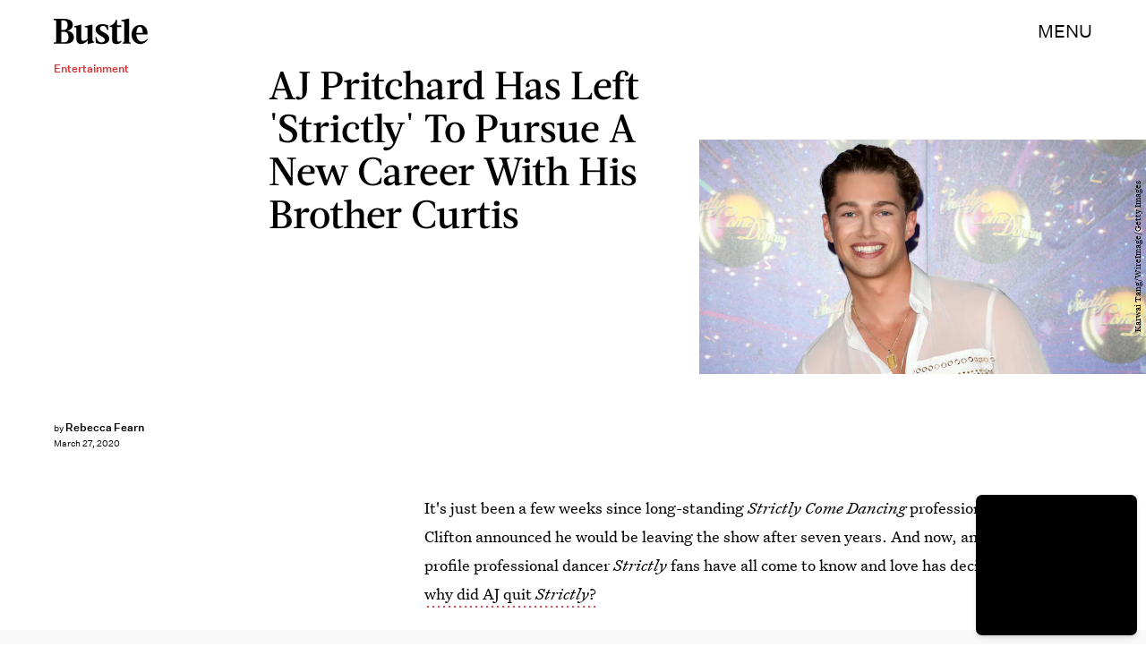

--- FILE ---
content_type: text/html; charset=utf-8
request_url: https://www.bustle.com/p/why-did-aj-pritchard-quit-strictly-come-dancing-22659703
body_size: 32484
content:
<!doctype html><html lang="en"><head><meta charset="utf-8"/><meta name="viewport" content="width=device-width,initial-scale=1"/><title>Why Did AJ Pritchard Quit 'Strictly Come Dancing'?</title><link rel="preconnect" href="https://cdn2.bustle.com" crossorigin/><link rel="preconnect" href="https://cdn2c.bustle.com" crossorigin/><link rel="preconnect" href="https://imgix.bustle.com"/><link rel="preconnect" href="https://securepubads.g.doubleclick.net"/><style data-href="https://cdn2.bustle.com/2026/bustle/main-1a99a0888c.css">.V8B{position:relative}.CAk{width:100%;height:100%;border:none;background:none;position:absolute;top:0;right:0;pointer-events:none}.CAk:focus{outline:none}.zwx{position:fixed;inset:0 0 100%;opacity:0;transition:opacity .25s,bottom 0s ease .25s;pointer-events:none}.ecP:checked~.zwx{transition:opacity .25s,bottom 0s;opacity:.7;bottom:0;pointer-events:all}.s4D{height:110px;margin:1rem auto;position:relative;text-align:center}body>.s4D{inset:-50px 0 0;margin:auto;position:fixed}.wvM{border:solid var(--slot3);height:55px;inset:0;margin:auto;position:absolute;transform-origin:center center;width:65px}.oIn{animation:CHG 1.4s linear infinite;border-width:5px;left:-50px;top:-50px}.E5t{animation:q2S 1.4s linear infinite;border-width:3px;left:50px;top:50px}@keyframes CHG{0%{transform:translateZ(0) scale(1)}25%{transform:translate3d(25px,25px,0) scale(.75)}50%{transform:translate3d(50px,50px,0) scale(1)}75%{transform:translate3d(25px,25px,0) scale(1.5)}to{transform:translateZ(0) scale(1)}}@keyframes q2S{0%{transform:translateZ(0) scale(1)}25%{transform:translate3d(-25px,-25px,0) scale(1.5)}50%{transform:translate3d(-40px,-40px,0) scale(1)}75%{transform:translate3d(-25px,-25px,0) scale(.75)}to{transform:translateZ(0) scale(1)}}.qUu{height:var(--headerHeight);left:0;pointer-events:none;position:absolute;right:0;top:0;z-index:var(--zIndexNav)}.qUu:after{background:var(--slot2);content:"";inset:0;position:absolute;z-index:-1}.pGs{position:fixed}.qUu:after,.m4L .O3D{opacity:0;transform:translateZ(0);transition:opacity .25s ease}.zUh{height:100%;position:relative;margin:0 auto;width:100%;max-width:var(--maxContainerWidth);padding:0 var(--pageGutter)}.Ryt{align-items:center;display:flex;justify-content:space-between;height:100%}.z1M .O3D{pointer-events:auto}.O3D{height:var(--headerHeight);width:105px;z-index:var(--zIndexContent)}.Pok{fill:var(--metaColor);height:100%;width:100%;pointer-events:none}.xxh{transition:fill .25s ease}.gQC{align-items:center;color:var(--metaColor);cursor:pointer;display:flex;font-family:var(--fontFamilySansSerif);font-size:.875rem;height:var(--headerHeight);justify-content:flex-end;pointer-events:auto;transition:color .25s ease;text-transform:uppercase}.RdF{cursor:pointer;height:var(--headerHeight);padding:15px;display:flex;align-items:center;margin-right:-1rem;position:relative}.IgQ:after{opacity:.95}.IgQ .O3D{opacity:1}.IgQ .Pok{fill:var(--slot1)}.IgQ .gQC{color:var(--slot1)}@media(min-width:768px){.gQC{font-size:1.25rem}}.VH1{display:flex}.y9v{flex-shrink:0}.icx{display:block;width:100%;height:100%;-webkit-mask:center / auto 20px no-repeat;mask:center / auto 20px no-repeat;background:currentColor}.kz3{-webkit-mask-image:url(https://cdn2.bustle.com/2026/bustle/copyLink-51bed30e9b.svg);mask-image:url(https://cdn2.bustle.com/2026/bustle/copyLink-51bed30e9b.svg)}.Q6Y{-webkit-mask-image:url(https://cdn2.bustle.com/2026/bustle/facebook-89d60ac2c5.svg);mask-image:url(https://cdn2.bustle.com/2026/bustle/facebook-89d60ac2c5.svg);-webkit-mask-size:auto 23px;mask-size:auto 23px}.g9F{-webkit-mask-image:url(https://cdn2.bustle.com/2026/bustle/instagram-2d17a57549.svg);mask-image:url(https://cdn2.bustle.com/2026/bustle/instagram-2d17a57549.svg)}.ORU{-webkit-mask-image:url(https://cdn2.bustle.com/2026/bustle/mailto-2d8df46b91.svg);mask-image:url(https://cdn2.bustle.com/2026/bustle/mailto-2d8df46b91.svg);-webkit-mask-size:auto 16px;mask-size:auto 16px}.e4D{-webkit-mask-image:url(https://cdn2.bustle.com/2026/bustle/pinterest-0a16323764.svg);mask-image:url(https://cdn2.bustle.com/2026/bustle/pinterest-0a16323764.svg)}.E-s{-webkit-mask-image:url(https://cdn2.bustle.com/2026/bustle/snapchat-b047dd44ba.svg);mask-image:url(https://cdn2.bustle.com/2026/bustle/snapchat-b047dd44ba.svg)}.xr8{-webkit-mask-image:url(https://cdn2.bustle.com/2026/bustle/globe-18d84c6cec.svg);mask-image:url(https://cdn2.bustle.com/2026/bustle/globe-18d84c6cec.svg)}.coW{-webkit-mask-image:url(https://cdn2.bustle.com/2026/bustle/youtube-79c586d928.svg);mask-image:url(https://cdn2.bustle.com/2026/bustle/youtube-79c586d928.svg)}.b18{-webkit-mask-image:url(https://cdn2.bustle.com/2026/bustle/x-ca75d0a04e.svg);mask-image:url(https://cdn2.bustle.com/2026/bustle/x-ca75d0a04e.svg)}.Ag6{border-bottom:1px solid;color:var(--slot3);margin:0 auto 2rem;position:relative;width:100%}.Ag6:before{bottom:.5rem;content:"";display:block;height:30px;margin:auto 0;background-image:url(https://cdn2.bustle.com/2026/bustle/search-2c3b7d47b7.svg);background-position:center;background-repeat:no-repeat;background-size:20px;pointer-events:none;position:absolute;right:0;width:30px}.KY9{color:var(--slot1);font-size:.8rem;font-family:var(--fontFamilySansSerif);margin:auto;padding:1rem 0 0;text-transform:uppercase}.lix{background:transparent;border:none;color:var(--slot3);display:block;font-family:var(--fontFamilyHeading);font-size:1.5rem;margin:auto;padding:.5rem 40px .5rem 0;width:100%;appearance:none}.lix::placeholder{color:var(--slot1);opacity:.5}.Ui6{width:100%;max-width:var(--maxContainerWidth);padding:0 var(--pageGutter);height:var(--headerHeight);margin:0 auto;border:none}.Ui6:before{left:var(--pageGutter);bottom:0;height:100%}.Ui6:after{content:"";position:absolute;left:var(--pageGutter);right:var(--pageGutter);bottom:0;height:1px;background:#0006}.Ui6 .lix{font-family:var(--fontFamilySansSerif);font-size:.875rem;line-height:1.2;letter-spacing:-.3px;height:100%;width:100%;padding:0 0 0 2.5rem;color:var(--slot1)}.Ui6 .lix::placeholder{color:var(--slot1);opacity:1}.lix::-ms-clear,.lix::-ms-reveal{display:none;width:0;height:0}.lix::-webkit-search-decoration,.lix::-webkit-search-cancel-button,.lix::-webkit-search-results-button,.lix::-webkit-search-results-decoration{display:none}.lix:focus{outline:none}@media(min-width:768px){.Ag6{margin-bottom:2rem}.Ag6:before{background-size:24px}.lix{font-size:2.5rem}.Ui6 .lix{font-size:1.25rem;line-height:1.3}}@media(min-width:1025px){.lix{font-size:3rem}}.Jqo{position:relative;z-index:var(--zIndexNav)}.zaM,.hwI{background:#f5ebe8}.zaM{overflow:auto;-webkit-overflow-scrolling:touch;position:fixed;inset:-100% 0 100%;transform:translateZ(0);opacity:0;transition:transform .25s,opacity 0s ease .25s;color:var(--slot1)}.K8W{display:grid;grid-template-rows:repeat(2,minmax(0,auto)) 1fr;min-height:100%;position:relative;max-width:var(--maxContainerWidth);margin:0 auto;padding:0 var(--pageGutter)}.hwI{display:flex;justify-content:space-between;position:sticky;top:0;left:0;z-index:1}.n7w{display:none}.wJ6:checked~.zaM{transform:translate3d(0,100%,0);opacity:1;transition:transform .25s,opacity 0s}.wYL:checked~.zaM .sIQ,.wYL:checked~.zaM .jDS{opacity:0;pointer-events:none}.wYL:checked~.zaM .hbV,.wYL:checked~.zaM .gpr{transition:opacity .5s;opacity:1;pointer-events:all}.hbV,.gpr{position:absolute;top:0;opacity:0;pointer-events:none;transform:translateZ(0)}.hbV{left:0;width:100%}.gpr{cursor:pointer;color:var(--slot1);height:var(--headerHeight);width:40px;line-height:var(--headerHeight);right:var(--pageGutter);text-align:center}.gpr:after,.gpr:before{background:var(--slot1);content:"";height:30%;inset:0;margin:auto;position:absolute;width:2px}.gpr:before{transform:rotate(45deg)}.gpr:after{transform:rotate(-45deg)}.sIQ{height:var(--headerHeight);width:105px;position:relative}.idu{background:var(--slot3);-webkit-mask-image:url(https://cdn2.bustle.com/2026/bustle/logo-07f5d8a814.svg);mask-image:url(https://cdn2.bustle.com/2026/bustle/logo-07f5d8a814.svg);-webkit-mask-position:center;mask-position:center;-webkit-mask-repeat:no-repeat;mask-repeat:no-repeat;-webkit-mask-size:100% 100%;mask-size:100% 100%;margin:auto;position:absolute;inset:0}.jDS{display:flex}.wVE{position:relative;cursor:pointer;height:var(--headerHeight);padding:15px;z-index:1;display:flex;align-items:center}.wVE span{font-family:var(--fontFamilySansSerif);font-size:.875rem;letter-spacing:.3px}.BRg{margin-right:-1rem}.eAo{margin-bottom:2rem;position:relative}.fdE{position:relative;font-family:var(--fontFamilySerif);font-weight:var(--fontWeightRegular);line-height:1;letter-spacing:-.3px}.Amc{display:flex;justify-content:space-between;align-items:center;font-family:var(--fontFamilyHeading);font-size:2.25rem;border-bottom:1px solid rgba(0,0,0,.4);padding:1rem 2.25rem 1rem 0;cursor:pointer}.jEZ{position:relative}.jEZ a{pointer-events:none}.nfm{display:none;width:100%;height:100%;position:absolute;top:0;left:0;z-index:1;cursor:pointer}.hkL{height:2.25rem;width:2.25rem;position:absolute;background:transparent;top:1rem;right:0;margin:0;appearance:none;-webkit-appearance:none;cursor:pointer}.hkL:before,.hkL:after{content:"";position:absolute;top:50%;left:50%;transform:translate(-50%,-50%);background:var(--slot1)}.hkL:before{height:1px;width:1rem}.hkL:after{height:1rem;width:1px}.hkL:checked:after{display:none}.fdE,.fdE a{color:var(--slot1)}.fdE:focus,.hkL:focus{outline:none}.qSW{display:none;flex-direction:column;border-bottom:1px solid rgba(0,0,0,.4);padding:1rem 0;font-family:var(--fontFamilySansSerif);font-weight:var(--fontWeightBold);font-size:.875rem;line-height:1.5;letter-spacing:-.1px}.qSW a{padding:.5rem 0 .5rem 1.25rem}.iX3{display:flex;flex-wrap:wrap;margin:1rem 0}.f0q{color:var(--slot1);display:inline-block;width:50%;font-family:var(--fontFamilySansSerif);font-weight:var(--fontWeightBold);font-size:.875rem;line-height:1.2;letter-spacing:-.1px;padding:.75rem 0;text-transform:uppercase}.Q-u{margin:1rem 0}.Q-u a{height:40px;width:40px;margin-right:8px;border:1px solid var(--slot1);border-radius:50%}.wJ6:checked~.zaM i{display:block}.Q-u i{display:none}.wJ6:checked~.zaM .fNG{background-image:url(https://cdn2.bustle.com/2026/bustle/bdg_logo-6dba629bc7.svg)}.fNG{background-position:center;background-repeat:no-repeat;background-size:contain;margin:.8rem 0 1rem;height:32px;width:72px}.urt{font-family:var(--fontFamilySansSerif);font-weight:var(--fontWeightRegular);font-size:.625rem;line-height:1.5;letter-spacing:-.1px;margin:1rem 0}.jhc{font-family:var(--fontFamilySansSerif);font-weight:var(--fontWeightBold);font-size:.875rem;line-height:1.2;letter-spacing:-.1px;color:var(--slot1);background-color:inherit;padding:10px 0;text-align:left;background:none;cursor:pointer}@media(min-width:768px){.wVE span{font-size:1.25rem}.LLq{display:flex}.iX3{width:70%}.y6l{width:30%}}@media(max-width:1024px){.hkL:checked~.qSW{display:flex}.hkL:checked+.jEZ .nfm{display:block}}@media(min-width:1025px){.eAo,.qSW{width:calc(40vw - var(--pageGutter));max-width:calc(var(--maxContainerWidth) * .35)}.fdE{display:flex;position:static}.fdE:hover .qSW{display:flex;opacity:1}.fdE a:hover{text-decoration:underline}.hkL,.Pdb{display:none}.Amc,.qSW{border:none}.Amc{font-size:2.5rem;white-space:nowrap}.jEZ a{pointer-events:all}.qSW{position:absolute;top:0;left:100%;padding:.5rem 0;font-size:2rem;letter-spacing:-.3px;line-height:1.1;opacity:0;height:100%}.qSW a{padding:.75rem 0}.DmT{display:flex;justify-content:space-between;align-self:flex-end}.LLq{width:70%}.iX3{margin:0}}@media(min-width:1440px){.Amc{font-size:3.25rem}.qSW{font-size:2.25rem}.qSW a{padding:1rem 0}}.Ex8{background-color:var(--slot1);color:var(--slot2);cursor:pointer;display:inline-block;font-family:var(--fontFamilySansSerif);font-size:.8rem;font-weight:var(--fontWeightBold);letter-spacing:.1rem;line-height:var(--lineHeightStandard);padding:10px 30px;text-align:center;text-transform:uppercase;transition:background-color var(--transitionHover);vertical-align:middle;border:none}.Ex8:not([disabled]){cursor:pointer}.Ex8:focus{outline:none}.ruo,.Ez6{position:absolute;width:100%;left:0;right:0;text-align:center}.ruo{top:50%;transform:translateY(-50%)}.Ez6{bottom:1rem}.L5y.V0x .ruo,.L5y.V0x .Ez6{width:calc(100% - 20px);margin:1rem auto}.Hsp,.DIw,.l0q:before,.l0q:after{inset:0}.Hsp{align-items:center;display:flex;justify-content:center;position:fixed;z-index:1100}.DIw{background:#0003;position:absolute}.IxI{background:#fff;box-shadow:0 4px 6px -1px #00000014,0 2px 4px -2px #00000014;border-radius:6px;display:grid;margin-bottom:10vh;max-width:600px;padding:1rem;position:relative;width:calc(100% - 2rem)}.l0q{border:none;background:none;cursor:pointer;height:2.5rem;position:absolute;top:.5rem;right:.5rem;width:2.5rem}.l0q:before,.l0q:after{background:#000;content:"";height:75%;margin:auto;position:absolute;width:2px}.l0q:before{transform:rotate(45deg)}.l0q:after{transform:rotate(-45deg)}.l0q:focus{outline:none}.LHe,.eHv,.KXR{grid-column:1;transition:opacity .2s}.LHe{grid-row:1}.eHv{grid-row:2}.DYh .LHe,.DYh .eHv,.KXR{opacity:0;pointer-events:none}.KXR{grid-row:1 / 3;align-self:center}.DYh .KXR{opacity:1;pointer-events:all}.T-R{background:var(--slot2)}.ukc{width:calc(100% - 2rem)}.NYu{font-family:var(--fontFamilyHeading);font-size:1.5rem;font-weight:var(--fontWeightRegular);line-height:1.1;margin:0 0 .75rem}.Hpu{font-family:var(--fontFamilySansSerif);font-size:.875rem;line-height:1.2;margin:0 0 1.5rem}@media(min-width:768px){.T-R{padding:2rem 2.5rem}.NYu{font-size:2.25rem;margin-bottom:1rem}}.BMP{margin-top:1rem}.oHL{margin:0 0 2rem;width:90%}.oHL,.oHL label{font-family:var(--fontFamilySansSerif);font-size:.875rem;line-height:1.2}.gQD{display:grid;grid-template-rows:auto;grid-template-columns:calc(100% - 115px) 115px;grid-template-areas:"email submit" "terms terms" "captcha captcha" "optional optional"}.VU5{grid-area:email;border:1px solid var(--slot1);display:block;text-align:left;padding:.75rem;width:100%;height:50px;font-size:.75rem;background-color:transparent;color:var(--slot1)}.VU5::placeholder{color:var(--slot1);font-size:.75rem}button.qgj{grid-area:submit;background-color:var(--slot1);color:var(--slot2);font-size:.75rem;text-transform:capitalize;height:50px;width:100%;letter-spacing:normal;padding:0}.Rp5{grid-area:optional;font-family:var(--fontFamilySansSerif);margin-top:.75rem}.kj_{color:var(--slot4);font-weight:var(--fontWeightBold);font-size:.85rem;text-transform:uppercase}.i5n label{font-size:.9rem}.i5n input{margin-right:.5rem}.g-0{grid-area:terms;font-family:var(--fontFamilySansSerif);font-size:.625rem;line-height:1.1;letter-spacing:-.01em;margin-top:.5rem}.g-0 a{color:inherit;font-weight:var(--fontWeightBold)}.uxm{grid-area:captcha;margin-top:.75rem}@font-face{font-family:UntitledSerif;font-display:swap;src:url(https://cdn2c.bustle.com/2026/bustle/untitled-serif-web-regular-034b1846ef.woff2) format("woff2")}@font-face{font-family:UntitledSerif;font-weight:700;font-display:swap;src:url(https://cdn2c.bustle.com/2026/bustle/untitled-serif-web-bold-2678556b2b.woff2) format("woff2")}@font-face{font-family:UntitledSerif;font-style:italic;font-display:swap;src:url(https://cdn2c.bustle.com/2026/bustle/untitled-serif-web-regular-italic-95f647a88a.woff2) format("woff2")}@font-face{font-family:UntitledSerif;font-style:italic;font-weight:700;font-display:swap;src:url(https://cdn2c.bustle.com/2026/bustle/untitled-serif-web-bold-italic-163971d156.woff2) format("woff2")}@font-face{font-family:UntitledSansSerif;font-display:swap;src:url(https://cdn2c.bustle.com/2026/bustle/untitled-sans-web-regular-6c597ffeb0.woff2) format("woff2")}@font-face{font-family:UntitledSansSerif;font-weight:700;font-display:swap;src:url(https://cdn2c.bustle.com/2026/bustle/untitled-sans-web-medium-7cb0301cce.woff2) format("woff2")}@font-face{font-family:UntitledSansSerif;font-style:italic;font-display:swap;src:url(https://cdn2c.bustle.com/2026/bustle/untitled-sans-web-regular-italic-2131275f44.woff2) format("woff2")}@font-face{font-family:UntitledSansSerif;font-style:italic;font-weight:700;font-display:swap;src:url(https://cdn2c.bustle.com/2026/bustle/untitled-sans-web-medium-italic-c67d192d80.woff2) format("woff2")}@font-face{font-family:Acta;font-display:swap;src:url(https://cdn2c.bustle.com/2026/bustle/Acta-Medium-5cc5ca97b9.woff2) format("woff2")}@font-face{font-family:Acta;font-style:italic;font-display:swap;src:url(https://cdn2c.bustle.com/2026/bustle/Acta-MediumItalic-28baf23d3d.woff2) format("woff2")}::selection{background:var(--slot3);color:var(--slot2)}*,*:before,*:after{box-sizing:inherit}html{box-sizing:border-box;font-size:var(--fontSizeRoot);line-height:var(--lineHeightStandard);-webkit-text-size-adjust:100%;text-size-adjust:100%;-webkit-tap-highlight-color:rgba(0,0,0,0)}body{background:var(--slot2);color:var(--slot1);font-family:var(--fontFamilySerif);margin:0;overflow-y:scroll;-webkit-font-smoothing:antialiased;-moz-osx-font-smoothing:grayscale}a{color:var(--slot1);background:transparent;cursor:pointer;text-decoration:none;word-wrap:break-word}h1,h2,h3,h4{font-family:var(--fontFamilySerif);margin:2rem 0 1rem;text-rendering:optimizeLegibility;line-height:1.2}p,blockquote{margin:32px 0}button{border:none}cite{font-style:normal}img{max-width:100%;border:0;backface-visibility:hidden;transform:translateZ(0)}iframe{border:0}::placeholder{color:#ccc}.UdU{display:flex}.UdU>div:before,.hzA.UdU:before{display:block;width:100%;height:var(--minAdSpacing);position:absolute;top:0;color:var(--slot1);content:"ADVERTISEMENT";font-family:var(--fontFamilySansSerif);font-size:.65rem;line-height:var(--minAdSpacing);opacity:.6;word-break:normal;text-align:center}.UdU>div{margin:auto;padding:var(--minAdSpacing) 0}.hzA.UdU{background-color:var(--adBackgroundColor);padding:var(--minAdSpacing) 0}.hzA.UdU>div{padding:0}.hzA.UdU>div:before{content:none}.vmZ{min-width:1px;min-height:1px}.EdX{display:block;width:100%;height:100%;transition:opacity .3s}.ap2{position:relative;width:100%}.ap2 .EdX{position:absolute;top:0;left:0;width:100%}.dSy{object-fit:cover;position:absolute;top:0;left:0}.vB9{background:#e1e1e140}.vB9 .EdX{opacity:0}.EdX video::-webkit-media-controls-enclosure{display:none}.zzk{min-width:1px;min-height:1px;overflow-x:hidden;position:relative;text-align:center;z-index:0}.APH{overflow-y:hidden}.pCo,.pCo>div,.pCo>div>div{width:100%;margin:auto;max-width:100vw;text-align:center;overflow:visible;z-index:300}.pCo{min-height:var(--minAdHeight)}.pCo>div{position:sticky;top:var(--headerHeightStickyScrollableAd)}@media screen and (max-width:1024px){.k_e{grid-row-end:auto!important}}.stickyScrollableRailAd>div{position:sticky;top:var(--headerHeightStickyScrollableAd);margin-top:0!important;padding-bottom:var(--minAdSpacing)}.Ldt{min-height:var(--minAdHeightStickyScrollable)}.Ldt>div{margin-top:0!important}.GQx [id^=google_ads_iframe]{height:0}.JUn,.LWq,.HuM{height:1px}.HuM>div{overflow:hidden}#oopAdWrapperParent:not(:empty){background-color:var(--adBackgroundColor);min-height:var(--minAdHeightVideo);margin-bottom:var(--minAdSpacing)!important;z-index:var(--zIndexOverlay)}#oopAdWrapper:not(:empty),#oopAdWrapper:empty+div{background-color:var(--adBackgroundColor);z-index:var(--zIndexOverlay)}#oopAdWrapper>div>div{margin:0 auto}.buT,.TX9{background:none;border:none;margin:0;width:32px;height:32px;position:absolute;bottom:3px;cursor:pointer;background-repeat:no-repeat;background-position:center}.buT{left:40px;background-image:url(https://cdn2.bustle.com/2026/bustle/pause-bd49d74afd.svg)}.Am5{background-image:url(https://cdn2.bustle.com/2026/bustle/play-3e2dff83eb.svg)}.TX9{left:6px;background-image:url(https://cdn2.bustle.com/2026/bustle/unmute-9a8cd4cbb8.svg)}.D5o{background-image:url(https://cdn2.bustle.com/2026/bustle/mute-ea100a50bf.svg)}.ne7{background:#f5ebe8;display:flex;flex-direction:column;flex-wrap:wrap;font-family:var(--fontFamilySansSerif);justify-content:center;min-height:100vh;overflow:hidden;padding:var(--headerHeight) var(--pageGutter) 0;position:relative}.eta{color:var(--slot3);cursor:default;flex:0 0 100%;font-size:43vw;font-weight:var(--fontWeightBold);line-height:40vw;margin-top:-10rem;position:relative;text-align:center}.Zrz{bottom:0;height:100%;left:0;margin:auto;position:absolute;right:0;top:-9rem}.Zrz img{object-fit:contain}.A6T{bottom:var(--headerHeight);flex:0 0 100%;font-size:.8rem;margin-top:4rem;max-width:200px;position:absolute;right:var(--pageGutter);width:50%;z-index:var(--zIndexContent)}.jtK{color:var(--slot4);display:block;font-weight:var(--fontWeightBold);line-height:30px;margin:.5rem 0;padding:.5rem 0;position:relative}.sTp{background:#f5ebe8;display:inline-block}.rpZ{bottom:0;height:30px;margin:auto;position:absolute;top:0;transform:translate(-65px);transition:transform .2s;width:100%;z-index:-1}.rpZ:after{background:var(--slot3);-webkit-mask-image:url(https://cdn2.bustle.com/2026/bustle/arrow-8ab865de62.svg);mask-image:url(https://cdn2.bustle.com/2026/bustle/arrow-8ab865de62.svg);-webkit-mask-size:100% 100%;mask-size:100% 100%;content:"";display:inline-block;height:30px;margin-left:.5rem;vertical-align:middle;width:30px}.jtK:hover .rpZ{transform:translate(.2rem)}@media(min-width:1025px){.ne7{align-items:flex-end;padding-top:6rem}.eta{font-size:30vw}.A6T{position:relative}.Zrz{margin-left:-10rem;max-width:48vw;right:auto;top:0}}.he5{position:relative;width:1px;height:1px;margin-top:-1px;min-height:1px}.hwi{top:50vh}.h4R{top:-50vh}.h5Q{background:var(--slot1);height:1px;margin:0 auto;max-width:var(--maxContainerWidth);opacity:var(--dividerOpacity);width:calc(100% - var(--pageGutter) - var(--pageGutter))}:root{--primaryColor: var(--slot3);--textColor: var(--slot1);--metaColor: var(--slot1);--navColor: var(--slot1);--successColor: #177010;--errorColor: #d60000;--imageBackgroundColor: rgba(225, 225, 225, .25);--adBackgroundColor: rgba(225, 225, 225, .25);--headerHeight: 70px;--pageGutter: 1.25rem;--verticalCardSpacing: 3rem;--controlSpacing: 2.5rem;--maxContainerWidth: 1440px;--maxBodyWidth: 768px;--viewportHeight: 100vh;--cardMinHeight: 480px;--cardMaxHeight: 800px;--cardMaxHeightFeature: 1000px;--cardHeight: clamp(var(--cardMinHeight), 70vh, var(--cardMaxHeight));--featureCardHeight: clamp(var(--cardMinHeight), 100vh, var(--cardMaxHeightFeature));--minAdSpacing: 2rem;--minAdHeight: calc(var(--minAdSpacing) * 2 + 250px);--minAdHeightStickyScrollable: calc(var(--minAdSpacing) * 2 + 400px);--minAdHeightVideo: 188px;--minAdHeightMobileSlideshow: calc(var(--minAdSpacing) * 2 + 50px);--minAdHeightDesktopSlideshow: calc(var(--minAdSpacing) * 2 + 250px);--headerHeightStickyScrollableAd: var(--headerHeight);--mobiledocSpacing: 1.5rem;--dividerOpacity: .2;--fontFamilyHeading: Acta, sans-serif, serif;--fontFamilySerif: UntitledSerif, Charter, serif;--fontFamilySansSerif: UntitledSansSerif, "Trebuchet MS", sans-serif;--fontSizeRoot: 16px;--lineHeightStandard: 1.6;--fontWeightRegular: 400;--fontWeightBold: 700;--transitionHover: .1s;--easeOutQuart: cubic-bezier(.25, .46, .45, .94);--zIndexNeg: -1;--zIndexBackground: 0;--zIndexContent: 100;--zIndexOverContent: 200;--zIndexFloatAd: 300;--zIndexPopUp: 400;--zIndexFloating: 500;--zIndexNav: 600;--zIndexOverlay: 700}@media(min-width:768px){:root{--minAdSpacing: 2.5rem;--pageGutter: 2.5rem;--cardMinHeight: 520px;--cardMaxHeightFeature: 1200px}}@media(min-width:1025px){:root{--pageGutter: 3.75rem;--cardMaxHeightFeature: 1000px}}
</style><style data-href="https://cdn2.bustle.com/2026/bustle/commons-1-f9d74e3404.css">.sWr{height:100%;width:100%;position:relative}.vyW,.btA,.CJg,.gDs{background-color:var(--slot2)}.jWY{height:100vh;background-color:var(--cardBackgroundColor)}.asF{height:100%;max-height:none;background-color:var(--slot2)}.iGR{height:auto;min-height:0}.L7S{opacity:0}.TGq{opacity:0;will-change:opacity;animation:aBP .2s var(--easeOutQuart) .1s forwards}@keyframes aBP{0%{opacity:0}to{opacity:1}}@media(min-width:768px){.iGR{min-height:0}}.Rfb{min-width:1px;min-height:1px;position:relative}.kOK{display:block;width:100%;height:100%;transition:opacity .4s;object-fit:cover}.sMW{position:relative;width:100%}.U-k{position:absolute;top:0;left:0;width:100%}.NUO{background:var(--imageBackgroundColor, rgba(225, 225, 225, .25))}.M_P{cursor:pointer;width:48px;height:48px;pointer-events:all}.M_P:after{display:block;content:" ";margin:auto}.cCV{padding:0}.KAj{filter:brightness(.85)}.JHj{align-self:end;justify-self:end;z-index:var(--zIndexContent)}.LJm{display:flex;width:64px;height:64px}.LJm:after{background:currentColor;width:24px;height:24px;-webkit-mask-image:url(https://cdn2.bustle.com/2026/bustle/audio-58f66c2fdf.svg);mask-image:url(https://cdn2.bustle.com/2026/bustle/audio-58f66c2fdf.svg)}.nKF:after{-webkit-mask-image:url(https://cdn2.bustle.com/2026/bustle/muted-931464476f.svg);mask-image:url(https://cdn2.bustle.com/2026/bustle/muted-931464476f.svg)}.WbG{position:relative}.YOh:before{content:"";position:absolute;display:block;top:0;right:0;width:100%;height:100%;background:linear-gradient(0deg,var(--gradientHalfOpacity),var(--gradientTransparent) 70%);z-index:1;pointer-events:none}.YOh.IXs:before{background:var(--slot1);opacity:.35}.x2j:after{content:"";display:block;height:35px;width:35px;position:absolute;top:50%;left:50%;transform:translate(-50%,-50%);transform-origin:0 0;border:4px rgba(0,0,0,.1);border-style:solid solid dashed dashed;border-radius:50%;animation:PZv 1.5s linear infinite}@keyframes PZv{0%{transform:rotate(0) translate(-50%,-50%)}to{transform:rotate(360deg) translate(-50%,-50%)}}.saA{font-family:var(--fontFamilySansSerif);font-size:.625rem;line-height:1;letter-spacing:-.005em;font-style:normal;margin:0}.saA a,.saA span{color:inherit;font-size:.75rem;font-weight:var(--fontWeightBold)}.saA div+div{margin-top:.25rem}.JOT{min-height:1.25rem;font-family:var(--fontFamilySansSerif);font-weight:var(--fontWeightRegular);font-size:.625rem;line-height:1rem;overflow:hidden;transform:translateY(-1px)}.JOT,.JOT a{color:inherit}.KS5{align-items:flex-start;display:flex;margin:auto}.Izs,.c3b{margin:0 .5rem 0 0}.cWT{margin:0 .5rem 1px 0}.cWT{text-transform:uppercase;font-weight:var(--fontWeightBold);font-size:.8rem}.c3b{font-style:italic;opacity:.6;margin-bottom:-1px}.KS5 .PWd{margin:auto 0}.Fsv .KS5{align-items:center}.Fsv .Izs,.Fsv .cWT,.Fsv .c3b{margin:0 .5rem 0 0}.Unq{color:inherit;line-height:.8rem;letter-spacing:-.06em}.Unq .KS5{align-items:flex-end}.Unq .c3b{font-weight:var(--fontWeightBold);font-style:normal;opacity:1;margin:0 .25rem}.Unq .cWT,.Unq .Izs{margin:0 .25rem 0 0}.Unq .PWd{margin:0 .25rem}.Unq .PWd :first-child{height:1.25rem;width:auto}@media(min-width:768px){.Fsv .KS5{flex-direction:column;align-items:flex-end}.Fsv .Izs,.Fsv .cWT,.Fsv .c3b{margin:0 0 .5rem}.Unq{line-height:1rem}.Unq .c3b{font-size:.8rem;margin-right:.35rem}.Unq .cWT{font-size:1rem}.Unq .PWd :first-child{height:1.75rem}}@media(min-width:1025px){.eFu .KS5{flex-direction:column;align-items:flex-start}.eFu .Izs,.eFu .cWT,.eFu .c3b{margin:0 auto .5rem 0}}.DHw{display:flex;flex-direction:column;font-family:var(--fontFamilySansSerif);font-size:.625rem;margin-top:.25rem}.GqV{width:100%;height:100%;background:var(--slot12);color:var(--slot7)}.gsz{height:var(--cardHeight);margin:0 auto;position:relative;width:100%}.I0j{height:var(--featureCardHeight)}.dPJ{height:var(--viewportHeight)}.gsz p{margin:0 0 .5rem}.gsz .aVX{margin:0}.Psy,.boW{display:flex}.Psy{font-family:var(--fontFamilySansSerif);font-size:.75rem;line-height:1.2}.QwJ{color:var(--slot11);font-weight:var(--fontWeightBold)}.QwJ+.boW:has([data-google-query-id]):before{content:"|";margin:0 .5rem;display:inline-block}.aVX{font-family:var(--fontFamilyHeading);font-weight:var(--fontWeightRegular);line-height:1.1;margin:0;position:relative;padding-bottom:1.5rem}.r87{font-family:var(--fontFamilySansSerif);font-weight:var(--fontWeightRegular);font-size:.8rem;line-height:1.65;letter-spacing:-.1px}.oL7{height:100%;width:100%}.fpC{object-fit:contain}.Vms{font-size:.5rem;line-height:1.25;z-index:1}.Vms a,.r87 a{color:inherit;text-decoration:underline}.r87 p{margin-bottom:0}.WuP{color:inherit}@media(min-width:768px){.Vms{font-size:.625rem}}@media(min-width:1025px){.Psy,.boW{display:block}.QwJ+.boW:has([data-google-query-id]):before{display:none}}.fQd{display:flex;flex-direction:column;justify-content:space-between;padding:var(--headerHeight) 0 1rem}.Zn3.fQd{padding-bottom:var(--controlSpacing)}.NLr{width:100%;flex:0 0 40%;padding:0 var(--pageGutter) 1rem;z-index:var(--zIndexContent)}._Hv .NLr{padding-top:1.5rem}.Lgb{padding-right:2rem;align-self:end;margin-bottom:8px}.Lgb p{margin:0}.yW1{position:absolute;bottom:1rem}._Hv .yW1{bottom:2rem}.Zn3 .yW1{bottom:var(--controlSpacing)}.hJa{width:60%;flex:1 1 60%;margin-left:auto;overflow:hidden;position:relative}.Vo4{position:absolute;top:.5rem;bottom:.5rem;right:.2rem;text-align:center;writing-mode:vertical-rl;transform:rotate(180deg)}.Doa{font-size:1.5rem}.vWV{font-size:1.75rem}.RzU{font-size:2rem}.XJV{font-size:2.25rem}.npW{font-size:3rem}@media(min-width:768px){.gai{padding:0 var(--pageGutter) 2rem 0}.Lgb{font-size:.875rem}.Doa{font-size:1.5rem}.vWV{font-size:2rem}.RzU{font-size:2.5rem}.XJV{font-size:3rem}.npW{font-size:3.5rem}}@media(min-width:1025px){.fQd{display:grid;grid-template-columns:3fr 2fr;grid-template-rows:var(--headerHeight) 1fr;grid-column-gap:2rem;max-width:calc(var(--maxContainerWidth) / 2 + 50vw);padding-top:unset;margin-left:auto;margin-right:0}._Hv{padding-bottom:2rem}.NLr{grid-column:1;grid-row:2;display:grid;grid-template-rows:auto 1fr;grid-template-columns:1fr 2fr;grid-column-gap:1rem;padding:0 0 0 var(--pageGutter)}._Hv .NLr{padding-top:2rem}.nYg{grid-row:1;grid-column:1;flex-direction:column}.QVk{margin-top:.5rem}.gai{grid-row:1;grid-column:2;padding:0 0 2rem}.Lgb{grid-row:2;grid-column:2;font-size:.875rem;margin-bottom:0}.yW1{grid-row:2;grid-column:1;position:unset;align-self:end}.hJa{grid-column:2;grid-row:2;width:100%}.OYW{font-size:1.75rem}.qgN{font-size:2.25rem}.ZQG{font-size:2.75rem}.UWA{font-size:3.25rem}.hfi{font-size:3.75rem}}@media(min-width:1440px){.fQd{grid-template-columns:repeat(2,1fr)}.OYW{font-size:2rem}.qgN{font-size:2.5rem}.ZQG{font-size:3rem}.UWA{font-size:3.5rem}.hfi{font-size:4rem}}.vgf{flex:0 1 120px}.t8s{color:var(--slot4);font-family:var(--fontFamilySansSerif);font-size:.625rem;font-style:italic;padding-bottom:.1rem}.lAq{color:var(--slot1);font-family:var(--fontFamilySansSerif);font-weight:var(--fontWeightBold);font-size:.75rem;line-height:1.2}.u3G .t8s{color:var(--slot11)}.u3G .lAq{color:var(--slot7)}.Rcu{color:var(--slot1);display:grid;font-family:var(--fontFamilySansSerif);grid-template-columns:1fr;position:relative}.yiq{font-family:var(--fontFamilyHeading);font-size:1.25rem;letter-spacing:-.03rem;line-height:1.1;margin:1rem 0 .25rem}.O8F{font-size:.7rem;font-weight:var(--fontWeightBold);line-height:1.2;padding:.75rem 0 1rem}.wxt{grid-row:1;padding-top:100%;position:relative;overflow:hidden}.mdu{object-fit:contain;position:absolute;top:0}.Rcu .RSA{font-family:var(--fontFamilySansSerif);font-size:.9rem;line-height:1.5;margin-top:1rem}.Rcu .RSA a{color:inherit;border-bottom:1px dashed var(--slot3)}.w7_{align-items:center;background:transparent;border:1px var(--slot4);border-style:solid none;cursor:pointer;display:flex;justify-content:space-between;line-height:1.2;margin-top:1.5rem;padding:0;position:relative;min-height:48px;height:48px;width:100%}.ksY{color:var(--slot3);font-family:var(--fontFamilySerif);font-size:1.5rem;padding:.5rem 0;text-align:left}._N2{font-size:1rem}.w58{color:var(--slot1);font-size:.75rem;line-height:1;opacity:.5;text-decoration:line-through}.o75{font-size:.9rem;line-height:1.1}.efs{align-items:center;background:transparent;cursor:pointer;display:flex;flex:0 0 100%;height:100%;justify-content:flex-end;padding:0}.ksY+.efs{flex:0 0 50%}.lXj{align-items:center;background:var(--slot4);color:var(--slot2);cursor:pointer;display:flex;font-family:var(--fontFamilySansSerif);font-size:.75rem;font-weight:var(--fontWeightBold);height:100%;justify-content:center;padding:0 .5rem;text-align:center;width:100%}.jMM{background:var(--slot3);-webkit-mask-image:url(https://cdn2.bustle.com/2026/bustle/arrow-8ab865de62.svg);mask-image:url(https://cdn2.bustle.com/2026/bustle/arrow-8ab865de62.svg);-webkit-mask-size:100% 100%;mask-size:100% 100%;display:inline-block;height:2rem;margin-left:.5rem;width:2.5rem}.yS8{margin-top:.5rem;margin-bottom:1rem}@media(min-width:768px){.yiq{font-size:1.5rem;margin-bottom:1rem}.O8F{padding:1rem 0 0}.Rcu .RSA{margin-top:.5rem}._N2{font-size:.95rem}.lXj{font-size:.7rem}}@media(min-width:1025px){.yiq{font-size:1.75rem}}.i6B{height:100%;position:relative}.exV,.alU{display:flex}.exV{font-family:var(--fontFamilySansSerif);font-size:.625rem;line-height:1.2}.G5H{font-weight:var(--fontWeightBold);color:var(--slot3);margin:0 0 .5rem}.G5H+.alU:has([data-google-query-id]):before{content:"|";margin:0 .25rem}.gGs{font-family:var(--fontFamilySerif);font-weight:var(--fontWeightRegular);font-size:1.125rem;line-height:1.2;color:var(--slot1);margin:0}.hNJ{color:inherit}@media(min-width:768px){.gGs{font-size:1.25rem}.exV{font-size:.8rem}}.Hof{position:absolute;top:0;left:0;width:100%;height:100%;z-index:0}.Qf5{color:var(--slot1);background:var(--slot12);margin:auto}.BQA{margin:0}.rv9{font-family:var(--fontFamilySansSerif);font-size:.8rem;line-height:1.5;letter-spacing:-.2px}.rv9 a{color:inherit;border-bottom:1px dashed var(--slot3)}.XXZ,.yX_{display:flex}.XXZ{font-family:var(--fontFamilySansSerif);font-size:.625rem;line-height:1.2}.kPo{font-weight:var(--fontWeightBold);margin:0 0 .5rem}.kPo+.yX_:has([data-google-query-id]):before{content:"|";margin:0 .25rem}.QrZ{font-family:var(--fontFamilySerif);font-weight:var(--fontWeightRegular);font-size:1.125rem;line-height:1.2;margin:0}.uER{color:inherit}.RlV>div:first-child{padding-top:150%}.RlV img{object-fit:contain;inset:0;position:absolute}@media(min-width:768px){.QrZ{font-size:1.25rem}.XXZ{font-size:.8rem}.rv9{font-size:.875rem}}@media(min-width:1025px){.RlV>div:first-child{padding-top:100%}}.EvN{background:#ffffffe0;border:1px solid #e5e5e5;border-radius:6px;display:grid;grid-template-columns:1fr 1fr;gap:1rem;padding:1rem;width:100%;font-family:var(--fontFamilySansSerif);box-shadow:0 4px 6px -1px #00000014,0 2px 4px -2px #00000014;transition:box-shadow .2s}.BLp,.v9d{grid-column:1 / -1}.v9d{height:100%;display:flex;flex-direction:column;gap:1rem}.ZDA{font-size:1.5rem;font-weight:600;line-height:1.15;margin:0 0 .5rem}.ss_{font-size:.7rem;line-height:1.2;padding:.75rem 0 1rem}.O_Z{align-self:center;height:24px;max-width:100px;grid-column:1;margin-left:.25rem}.Txw{background:url(https://cdn2.bustle.com/2026/bustle/amazon-logo-06b41cef1d.svg) left / contain no-repeat}.uxd{background:url(https://cdn2.bustle.com/2026/bustle/target-logo-1c98143553.svg) left / contain no-repeat}.eJo{background:url(https://cdn2.bustle.com/2026/bustle/walmart-logo-1825258248.svg) left / contain no-repeat}.ny3{padding-top:100%;position:relative;overflow:hidden}.s-G{object-fit:contain;position:absolute;top:0}.ySL{padding:0;font-size:1.5rem;font-weight:600;line-height:1;margin-right:.5rem;white-space:nowrap;text-align:right}.Jg3{align-self:end;font-size:1rem;margin-right:unset}.mOS{font-size:1.2rem;opacity:.65;position:relative;text-decoration:line-through;margin-right:.75rem}.Lvw{border:none;background-color:transparent;border-top:1px solid #e5e5e5;cursor:pointer;font-family:sans-serif;margin-top:.5rem;padding:.75rem 0 0;width:100%}.hE6{background:#131921;border-radius:6px;color:#fff;display:flex;font-size:1.1rem;font-weight:600;gap:.5rem;justify-content:center;padding:1rem;text-transform:capitalize;transition:background .2s}.lsP{background:#ffb442;position:absolute;font-weight:600;font-size:.9rem;text-transform:uppercase;letter-spacing:.02rem;padding:.2rem 0 0;top:0;right:0;border-top-right-radius:6px;width:64px;text-align:center}.lsP:after{content:"";display:block;background-color:transparent;border-left:32px solid transparent;border-right:32px solid transparent;border-top:9px solid #ffb442;border-bottom:none;position:absolute;left:0;right:0;top:100%}.zdJ{display:grid;column-gap:1rem;grid-template-columns:1fr 1fr}.O_Z,.ySL{grid-row:1}.Lvw{grid-column:1 / -1}@media(min-width:768px){.EvN{padding:1.25rem;gap:1.25rem;grid-template-columns:2fr 1fr 1fr}.EvN:not(.hXd):hover{box-shadow:0 20px 25px -5px #0000001a,0 8px 10px -6px #0000001a}.EvN:not(.hXd):hover .hE6,.hXd .Lvw:hover .hE6{background:#273344}.EvN:not(.hXd):hover .hE6:after,.hXd .Lvw:hover .hE6:after{opacity:1;transform:translate3d(4px,0,0)}.BLp{grid-column:1}.v9d{grid-column:2 / -1;gap:1.75rem}.ZDA{font-size:1.75rem;margin:1.5rem 0 0}.hE6:after{content:"";width:20px;height:20px;margin-right:-18px;opacity:0;background:url(https://cdn2.bustle.com/2026/bustle/arrow-fc94c1aee2.svg);transition:transform .15s,opacity .3s}}
</style><style data-href="https://cdn2.bustle.com/2026/bustle/commons-2-1a8d1357ff.css">.SIZ{position:relative;width:100%;height:var(--cardHeight);color:var(--slot7);background:var(--slot12)}.lk7.SIZ{height:var(--featureCardHeight);padding-bottom:var(--pageGutter)}.ETD.SIZ{height:var(--viewportHeight);padding-bottom:var(--controlSpacing)}.SIZ .yHO,.SIZ p,.SIZ h1,.SIZ h2{margin-top:0;margin-bottom:.5rem}.ysb,.hZ6{display:flex}.ysb{font-family:var(--fontFamilySansSerif);font-size:.75rem;line-height:1.2}.Stm{font-weight:var(--fontWeightBold);color:var(--slot11)}.Stm+.hZ6:has([data-google-query-id]):before{content:"|";margin:0 .5rem;display:inline-block}.yHO{font-family:var(--fontFamilyHeading);font-weight:var(--fontWeightRegular);line-height:1.09}.seY :last-child{margin-bottom:0}.seY p{font-family:var(--fontFamilySansSerif);font-size:.75rem}.seY h2{font-size:calc(var(--titleSize) * .75);font-family:var(--fontFamilyHeading);font-weight:var(--fontWeightRegular);line-height:1;letter-spacing:-.3px}.seY a{border-bottom:1px dashed var(--slot9)}.DwG{width:100%;height:100%}.LSz{object-fit:cover}.c4H{position:absolute;width:fit-content;font-size:.5rem;line-height:1.25}.eqj{background:none;width:inherit;height:inherit}.Swr{object-fit:contain}.SIZ a,.i2u{color:inherit}@media(min-width:768px){.c4H{font-size:.63rem}.seY p{font-size:.88rem}}@media(min-width:1025px){.lk7.SIZ{padding-bottom:2rem}.ETD.SIZ{padding-bottom:var(--controlSpacing)}}.p85{--titleSize: 1.5rem}.pKM{--titleSize: 1.75rem}.tP4{--titleSize: 2rem}.qEt{--titleSize: 2.25rem}.jLA{--titleSize: 2.75rem}.e3y{display:grid;grid-template-rows:repeat(2,auto) 1fr 4fr;grid-template-columns:30% 40px 20px auto;padding:calc(var(--headerHeight) + 1.5rem) var(--pageGutter) 1rem}.H6M{grid-row:1;grid-column:1 / -1;align-self:end}.e3y .Ddb{grid-row:2;grid-column:1 / -1;font-size:var(--titleSize);margin:0 0 1.5rem}.CNY{grid-row:3;grid-column:1 / -1}.r_z{position:relative;overflow:hidden;grid-row:4;grid-column:3 / -1;width:calc(100% + var(--pageGutter));margin-top:1.75rem;padding-right:var(--pageGutter)}.r_z .ayW{text-align:center;writing-mode:vertical-rl;transform:rotate(180deg);top:0;bottom:0;right:2px;margin:0}.d4L{position:relative;width:60px;height:60px;grid-column:2 / 3;grid-row-end:-1;align-items:flex-end;display:flex;align-self:end;margin-bottom:.38rem}.aQ-{grid-row:4;grid-column:1;align-self:end}@media(min-width:768px){.p85{--titleSize: 2rem}.pKM{--titleSize: 2.25rem}.tP4{--titleSize: 2.5rem}.qEt{--titleSize: 2.75rem}.jLA{--titleSize: 3.25rem}.e3y{--metaPadding: 1.5rem;grid-template-rows:repeat(2,auto) 1fr 6fr;grid-template-columns:4fr 85px 45px 5fr;padding-bottom:1rem}.H6M{grid-row:1}.e3y .Ddb{grid-row:2;width:78%}.CNY{grid-row:3;grid-column:1 / 4}.r_z{grid-row:4 / -1}.r_z .ayW{right:4px}.d4L{width:130px;height:130px;margin-bottom:.88rem}.bY2{width:100%}}@media(min-width:1025px){.e3y{grid-template-rows:repeat(3,auto) 1fr;grid-template-columns:auto 1fr 16px 60px 49px 1fr;padding-top:calc(var(--headerHeight) + 2rem)}.H6M{flex-direction:column;grid-row:3;grid-column:1;margin:2.5rem 3.75rem 0 0;height:fit-content;align-self:initial}.ylg+.cLO:has([data-google-query-id]):before{content:none}.e3y .Ddb{grid-row:3;grid-column:2 / 4;width:100%;margin-top:2.5rem}.CNY{grid-row:4;grid-column:2 / 4}.r_z{grid-row:2 / -1;grid-column:5 / -1;margin:0}.d4L{width:125px;height:125px;grid-column:3 / 6;margin-bottom:.7rem}}@media(min-width:1440px){.e3y{max-width:calc(var(--maxContainerWidth) / 2 + 50vw);margin-left:auto;grid-template-rows:repeat(3,auto) 1fr;grid-template-columns:auto 1fr 44px 60px 56px 1fr}.H6M{margin-right:7.75rem}.e3y .Ddb{margin-bottom:1rem}.d4L{width:160px;height:160px;margin-bottom:1.13rem}}.MVF{display:grid;position:relative;width:100%;grid-template-columns:1fr;grid-template-rows:auto 1fr repeat(3,auto);height:var(--cardHeight);padding:var(--headerHeight) var(--pageGutter) 1rem;background:var(--slot12);color:var(--slot7)}.nHm{height:var(--featureCardHeight)}.xuJ{height:var(--viewportHeight);padding-bottom:var(--controlSpacing)}.b61{grid-row:1}.OFd{color:var(--slot11)}.q75,.aFL{grid-column:1;grid-row:2;position:relative;overflow:hidden;margin-bottom:1rem}.poO{object-fit:contain}.bdM{grid-row:3;justify-self:start;transform:translate(-1rem)}.bdM :first-child:after{background:var(--slot7)}.p-9{grid-row:4;max-width:80%;position:relative}.UUp{align-self:center;display:block;font-size:.625rem;font-family:var(--fontFamilySansSerif);font-style:normal;grid-row:2;grid-column:1;justify-self:end;margin-right:calc(var(--pageGutter) * -1);transform:rotate(180deg);writing-mode:vertical-rl;z-index:var(--zIndexContent)}.UUp a{color:inherit}.bxT a{border-color:var(--slot9)}.jHb{grid-row:5;margin-top:2rem}@media(min-width:768px){.b61{max-width:80%}.p-9{font-size:.875rem}}@media(min-width:1025px){.MVF{grid-template-rows:1fr auto 1rem;grid-template-columns:1fr 2fr 1fr;grid-column-gap:1rem}.xuJ{grid-template-rows:1fr auto var(--controlSpacing)}.q75,.aFL{grid-row:1 / -1;grid-column:2;margin-bottom:0}.b61,.p-9{grid-row:1;max-width:unset}.b61{grid-column:1}.p-9{grid-column:3}.jHb{grid-row:2;grid-column:1}.UUp{grid-row:1 / -1;grid-column:3;max-height:50%}.bdM{grid-row:2;grid-column:3;justify-self:end;align-self:end;transform:translate(1rem,1rem)}}@media(min-width:1440px){.MVF{--sideMarginWidth: calc((100% - var(--maxContainerWidth)) / 2);padding-right:calc(var(--sideMarginWidth) + var(--pageGutter));padding-left:calc(var(--sideMarginWidth) + var(--pageGutter))}}.xn_{display:grid;position:relative;width:100%;grid-template-columns:1fr;grid-template-rows:1fr repeat(3,auto);height:var(--cardHeight);padding:var(--headerHeight) var(--pageGutter) 1rem;background:var(--slot1);color:var(--slot6)}.Hyz{height:var(--featureCardHeight)}.iK4{height:var(--viewportHeight);padding-bottom:var(--controlSpacing)}._Au{grid-row:1;grid-column:1;z-index:var(--zIndexContent)}._Au *{color:inherit}.eX8{position:absolute;inset:0;height:100%;width:100%}.zsy{object-fit:cover}.neo{grid-row:2;justify-self:start;transform:translate(-1rem)}.neo :first-child:after{background:var(--slot6)}.BCI{grid-row:3;max-width:80%;position:relative}.JIQ{align-self:center;display:block;font-size:.625rem;font-family:var(--fontFamilySansSerif);font-style:normal;grid-row:1;grid-column:1;justify-self:end;margin-right:calc(var(--pageGutter) * -1);transform:rotate(180deg);writing-mode:vertical-rl;z-index:var(--zIndexContent)}.JIQ a{color:inherit}.dpo{grid-row:4;margin-top:2rem;z-index:var(--zIndexContent)}@media(min-width:768px){._Au{max-width:80%}.BCI{font-size:.875rem}}@media(min-width:1025px){.xn_{grid-template-rows:1fr auto;grid-template-columns:2fr 1fr 1fr;grid-column-gap:1rem}._Au,.BCI{grid-row:1;max-width:unset}._Au{grid-column:1}.BCI{grid-column:3;align-self:start}.dpo{grid-row:2;grid-column:1}.JIQ{grid-row:1 / -1;grid-column:3;max-height:50%}.neo{grid-row:2;grid-column:3;justify-self:end;align-self:end;transform:translate(1rem,1rem)}}@media(min-width:1440px){.xn_{--sideMarginWidth: calc((100% - var(--maxContainerWidth)) / 2);padding-right:calc(var(--sideMarginWidth) + var(--pageGutter));padding-left:calc(var(--sideMarginWidth) + var(--pageGutter))}}.XUu{min-width:1px;min-height:260px;position:relative}.XUu>*{margin:0 auto}.Jen{position:absolute;inset:0;display:flex;justify-content:center;align-items:center}.RK- .Jen{background:#fafafa;border:1px solid rgb(219,219,219);border-radius:4px}.W3A{color:inherit;display:block;height:3rem;width:3rem;padding:.75rem}.W3A i{display:none}.RK- .W3A{height:1.5rem;width:1.5rem}.RK- .W3A i{display:inline-block;background-color:#bebebe;transform:scale(.75)}.bwd{padding-top:56.25%;position:relative;min-height:210px}.TVx{position:absolute;top:0;left:0;width:100%;height:100%}._-W{min-height:210px}.fb_iframe_widget iframe,.fb_iframe_widget span{max-width:100%!important}.tu9{position:absolute;top:0;left:0;width:100%;height:100%}.wHQ{position:relative}.zDQ{min-width:1px;min-height:180px;margin:-10px 0}.zDQ>iframe{position:relative;left:50%;transform:translate(-50%)}.UyF{width:1px;min-width:100%!important;min-height:100%}.BCT{position:relative;min-height:500px;display:flex;align-items:center;text-align:center}.BCT:after{content:"";display:block;clear:both}.A7C{float:left;padding-bottom:210px}.yzx{position:absolute;inset:0;display:flex;justify-content:center;align-items:center}.MJ1 .yzx{background:#fafafa;border:1px solid rgb(219,219,219);border-radius:4px}.GmH{color:inherit;display:block;height:3rem;width:3rem;padding:.5rem}.GmH i{display:none}.MJ1 .GmH i{display:inline-block;background-color:#bebebe}@media(min-width:768px){.A7C{padding-bottom:160px}}.jOH{width:400px;height:558px;overflow:hidden;max-width:100%}.US1{aspect-ratio:16 / 9;position:relative}.GFB{min-height:300px}.GFB iframe{background:#fff}.P4c{display:flex;min-height:600px;min-width:325px;max-width:605px;margin:auto}.P4c>*{margin:0 auto;flex:1}.Duw{display:flex;width:100%;height:100%;justify-content:center;align-items:center}.nv3 .Duw{background:#fafafa;border:1px solid rgb(219,219,219);border-radius:4px}.nHf{color:inherit;display:block;height:3rem;width:3rem;padding:.5rem}.nv3 .nHf i{background:#bebebe}.Muh{padding-top:56.25%;position:relative}.KTw{padding-top:100%;position:relative}.L3D{position:relative;padding-top:175px}.uzt{position:relative;padding-top:380px}.z4F{position:relative;padding-top:228px}.O9g{position:relative;padding-top:56.25%}.Ygb{padding-top:100px;overflow:hidden}.Ygb .G6O{height:300px}.nk0{padding-top:calc(2 / 3 * 100%)}.r7X{padding-top:210px}.fp8{padding-top:220px}.J2L{padding-top:640px}.Ffz{display:grid;position:relative;width:100%;grid-template-columns:1fr;grid-template-rows:auto 1fr repeat(2,auto);height:var(--cardHeight);padding:var(--headerHeight) var(--pageGutter) 1rem;background:var(--slot2)}.U5t{height:var(--featureCardHeight)}.vdH.Ffz{height:var(--viewportHeight);padding-bottom:var(--controlSpacing)}.ue6{width:100%;grid-column:1;grid-row:2;display:flex;justify-self:center;align-self:center;color:var(--slot10);z-index:var(--zIndexContent)}.ue6>*{flex:1;width:100%}.Z0G,.JWu{position:relative;z-index:var(--zIndexContent);grid-column:1}.Z0G{grid-row:1}.JWu{color:var(--slot10);grid-row:3;font-family:var(--fontFamilySansSerif);font-size:.625rem;line-height:1.5}.JWu h2,.JWu p{margin:0 0 .5rem}.JWu h2{font-size:1rem}.JWu>*:last-child{margin:0}.JWu a{color:inherit;border-bottom:1px dashed var(--slot3)}.eYQ{grid-row:4;margin-top:1.5rem}.Jc3,.dfS{display:flex}.Jc3{font-family:var(--fontFamilySansSerif);font-size:.625rem;line-height:1.2}.Qiq{font-weight:var(--fontWeightBold);color:var(--slot4);margin:0 0 .5rem}.Qiq+.dfS:has([data-google-query-id]):before{content:"|";margin:0 .25rem}.xM0{font-family:var(--fontFamilySerif);font-weight:var(--fontWeightRegular);font-size:1.125rem;line-height:1.2;margin:0}@media(min-width:768px){.Ffz{grid-template-rows:auto 1fr;padding-bottom:2rem}.JWu{font-size:.875rem}.ue6{grid-row:2;max-width:738px}.xM0{font-size:1.25rem}.Jc3{font-size:.8rem}}@media(min-width:1025px){.Ffz{grid-template-rows:1fr;grid-template-columns:216px 1fr 216px;grid-column-gap:1rem;padding-top:calc(var(--headerHeight) + 1rem)}.Z0G,.JWu{max-width:225px}.Z0G{flex-direction:column;grid-column:1}.JWu{grid-column:3;grid-row:1;margin:0;justify-self:end}.ue6{grid-row:1;grid-column:2;width:100%}.eYQ{grid-column:1;grid-row:1;align-self:end}}@media(min-width:1440px){.Ffz{--sideMarginWidth: calc((100% - var(--maxContainerWidth)) / 2);padding-right:calc(var(--sideMarginWidth) + var(--pageGutter));padding-left:calc(var(--sideMarginWidth) + var(--pageGutter))}}.V8F{width:100%;max-width:var(--maxContainerWidth);margin:0 auto}.V8F .e02,.V8F p,.V8F h2,.V8F h3{margin-top:0;margin-bottom:1rem}.Z4- a,.Szh a{color:inherit;border-bottom:1px dashed var(--slot3)}.kx0,.NCc{display:flex}.kx0{font-family:var(--fontFamilySansSerif);font-size:.625rem;line-height:1.2}.EpW{font-weight:var(--fontWeightBold)}.EpW+.NCc:has([data-google-query-id]):before{content:"|";margin:0 .25rem}.e02,.Szh{font-family:var(--fontFamilySerif);font-weight:var(--fontWeightRegular);line-height:1.2}.e02{font-size:1.125rem}.Szh{font-size:.625rem}.IUi{position:relative}.cdp{width:100%;height:100%}.fUy{font-size:.5rem;line-height:1;z-index:var(--zIndexContent)}.E0Y,.fUy a{color:inherit}@media(min-width:768px){.e02{font-size:1.25rem}.kx0,.Szh{font-size:.8rem}}@media(min-width:1025px){.V8F h2,.V8F h3{margin-bottom:1.5rem}}.vPw{display:grid;grid-template-rows:auto 3fr 2fr auto;height:var(--cardHeight);padding:var(--headerHeight) 0 1rem}.Rha{height:var(--featureCardHeight)}.h65.vPw{height:var(--viewportHeight);padding-bottom:var(--controlSpacing)}.R7n{width:100%;height:100%;background:var(--slot12);color:var(--slot7)}.vc7{grid-row:1;padding:0 var(--pageGutter) 1.25rem}.Z6r{grid-row:3;padding:1rem var(--pageGutter)}.gQX h2,.gQX h3{font-family:var(--fontFamilySansSerif);line-height:1.1;letter-spacing:-.005em}.gQX h2{font-size:140%}.gQX h3{font-size:120%}.gQX p{font-family:var(--fontFamilyHeading);line-height:1.5}p.hz3{margin-bottom:0}.FsL{color:var(--slot11)}.gQX a,.hz3 a{border-color:var(--slot9)}.nem{grid-row:2;overflow:hidden}.DUM{object-fit:contain}.DtW{position:absolute;top:.5rem;bottom:.5rem;right:.25rem;text-align:center;writing-mode:vertical-rl;transform:rotate(180deg)}.taf{grid-row:4;padding:0 var(--pageGutter)}.Knf{font-size:.625rem}.LU_{font-size:.75rem}.i6g{font-size:.875rem}.HUz{font-size:1rem}.E4w{font-size:1.25rem}@media(min-width:768px){.vPw{grid-template-rows:auto 2fr 1fr auto}.Z6r{padding:2rem var(--pageGutter)}.Knf{font-size:.9rem}.LU_{font-size:1rem}.i6g{font-size:1.125rem}.HUz{font-size:1.25rem}.E4w{font-size:1.5rem}}@media(min-width:1025px){.vPw{grid-template-rows:auto 1fr auto 2fr auto;grid-template-columns:repeat(2,1fr)}.vc7{padding-top:1rem}.nem{grid-row:1 / -1;grid-column:2}.DtW{right:1rem}.taf{grid-row:5}.i2D{font-size:1rem}.U-j{font-size:1.25rem}.iaX{font-size:1.375rem}.zZD{font-size:1.5rem}.lEi{font-size:2rem}}@media(min-width:1440px){.vPw{grid-template-columns:2fr 3fr}}.D7j{height:var(--cardHeight);display:grid;grid-template-rows:auto 1fr auto;grid-template-columns:1fr;width:100%;max-width:var(--maxContainerWidth);margin:0 auto;padding:var(--headerHeight) var(--pageGutter) 1rem;color:var(--slot1);background:var(--slot2)}.rkP.D7j{height:var(--featureCardHeight);padding-bottom:2rem}.x2D.D7j{height:var(--viewportHeight);padding-bottom:var(--controlSpacing)}.JJd{width:100%;height:100%;background:var(--slot2)}.w9O{grid-row:1}.GYT{grid-row:2;grid-template-rows:repeat(3,auto)}.D7j .GYT{grid-template-rows:1fr repeat(2,auto)}.rtM{grid-row:3;margin-top:1.5rem;color:var(--slot10)}.rXd{grid-row:1}.D7j .rXd{color:var(--slot10);grid-row:2}.D7j .BDb{color:var(--slot8)}.GYT .iv-{grid-column:1 / -1}.D7j .GYT .iv-{font-size:.75rem;margin:0}.GZd{grid-row:2}.D7j .GZd{grid-row:1;height:100%;padding:0}.Bl3{width:100%}.Bl3 .GZd{padding-top:75%}.Bl3 .BDb{margin:0}@media(min-width:768px){.w9O{margin-bottom:1rem}.GYT{grid-template-columns:1fr 50%;grid-column-gap:1.5rem}.rtM{margin-top:unset}.rXd,.D7j .rXd{grid-column:2;grid-row:1}.GYT .iv-{font-size:.875rem;grid-column:2 / -1;grid-row:2}.GYT .GZd{grid-column:1;grid-row:1 / -1}.Bl3 .GZd{padding-top:100%}.Bl3 .BDb{font-size:1.75rem}.dlI{font-size:.8rem}.D7j .Q5V{font-size:1.05rem}}@media(min-width:1025px){.D7j .GYT{grid-template-columns:1fr 40%}.w9O{grid-column:1;margin:0 0 0 60%}.GYT .iv-{margin-top:.5rem}.D7j .rXd{margin:2rem 0}.D7j .iv-{margin-bottom:1.5rem}}.Tjf{width:100%;height:100%;background:var(--slot12);color:var(--slot7)}.RXx{height:var(--cardHeight);width:100%;max-width:var(--maxContainerWidth);margin:0 auto}.pge{height:var(--featureCardHeight)}.rHz{height:var(--viewportHeight)}.RXx .vg5,.RXx p,.RXx h1,.RXx h2{margin-top:0;margin-bottom:.5rem}.MfH{width:100%;height:100%}.sKi{font-family:var(--fontFamilyHeading);line-height:1}.sKi h2{font-family:var(--fontFamilySansSerif);font-size:110%;letter-spacing:-.3px}.sKi a,.sI1 a{color:inherit;border-bottom:1px dashed var(--slot9)}.sKi:before,.sKi:after{display:block;font-family:var(--fontFamilyHeading);font-size:3.25rem;color:var(--slot9);height:2rem;margin-bottom:.5rem}.sKi:before{content:"\201c"}.sKi:after{content:"\201d"}.lkN,.Dgz{display:flex}.lkN{font-family:var(--fontFamilySansSerif);font-size:.625rem;line-height:1.2}.xa0{font-weight:var(--fontWeightBold)}.xa0+.Dgz:has([data-google-query-id]):before{content:"|";margin:0 .25rem}.vg5{font-family:var(--fontFamilySerif);font-size:1.125rem;font-weight:var(--fontWeightRegular);line-height:1.2}.sI1{font-family:var(--fontFamilySansSerif);font-size:.625rem;color:var(--slot11);line-height:1.2;letter-spacing:-.1px}.SXI{font-size:.5rem;line-height:1}.x_q,.SXI a{color:inherit}@media(min-width:768px){.vg5{font-size:1.25rem}.lkN,.sI1{font-size:.8rem}.sKi:before,.sKi:after{font-size:3.75rem;height:2.5rem}}.pxF{position:relative;min-width:1px;min-height:1px}.N4z{display:block;transition:opacity .2s linear;width:100%;height:100%}.j-j{background:var(--imageBackgroundColor, rgba(225, 225, 225, .25))}.j-j .N4z{opacity:0}.N4z::-webkit-media-controls-enclosure{display:none}.mvL .N4z{position:absolute;top:0;left:0}.w-v{display:grid;grid-template-rows:auto repeat(2,1fr);width:100%;padding-top:var(--headerHeight)}.Qj1,.IRQ{grid-column:1;padding:1rem var(--pageGutter)}.Qj1{grid-row:1}.IRQ{grid-row:2;align-self:center;text-align:center}.S1V{color:var(--slot11)}.LWc{grid-row:3;grid-column:1;position:relative;overflow:hidden}.lZm{object-fit:cover}.e8z{position:absolute;top:.5rem;bottom:.5rem;right:.2rem;text-align:center;writing-mode:vertical-rl;transform:rotate(180deg)}.a0H{grid-row:3;grid-column:1;align-self:end;padding:0 var(--pageGutter) var(--controlSpacing);z-index:var(--zIndexContent)}.fmA{font-size:1rem}.ia1{font-size:1.25rem}.nou{font-size:1.5rem}.LxQ{font-size:2rem}.uT5{font-size:2.5rem}@media(min-width:768px){.fmA{font-size:1.25rem}.ia1{font-size:1.5rem}.nou{font-size:1.75rem}.LxQ{font-size:2.25rem}.uT5{font-size:2.75rem}}@media(min-width:1025px){.w-v{grid-template-rows:auto repeat(2,1fr) auto;grid-template-columns:repeat(2,1fr)}.IRQ{grid-row:2 / 4}.LWc{grid-row:1 / -1;grid-column:2}.a0H{grid-row:4}.gzg{font-size:1.25rem}.w6R{font-size:1.5rem}.chg{font-size:2rem}.v-H{font-size:2.5rem}.q7j{font-size:2.75rem}}@media(min-width:1440px){.gzg{font-size:1.5rem}.w6R{font-size:1.75rem}.chg{font-size:2.25rem}.v-H{font-size:2.75rem}.q7j{font-size:3rem}}
</style><style data-href="https://cdn2.bustle.com/2026/bustle/commons-3-3f868c07f1.css">.T8A{background:var(--slot1);color:var(--slot6)}.G2w{display:flex;flex-direction:column;justify-content:space-between;padding:var(--headerHeight) 0 1rem}.rBr.G2w{padding-bottom:var(--controlSpacing)}.KfF{display:flex;flex-direction:column;justify-content:flex-end;height:100%;width:100%;max-width:var(--maxContainerWidth);padding:0 var(--pageGutter);margin:0 auto;z-index:var(--zIndexContent)}.GGk{margin-top:1rem}._c7{color:var(--slot6)}.cAJ div,.cAJ span{color:var(--slot6);opacity:1}.dYp{line-height:1.5;color:var(--slot6)}.dYp p{margin:0}.u4k{position:absolute;inset:0}.XBl{object-fit:cover}.ira{position:absolute;top:var(--headerHeight);right:var(--pageGutter);max-width:140px;color:var(--slot2);text-align:right}.s5h{font-size:1.75rem}.eKZ{font-size:2rem}.IhL{font-size:2.25rem}.ifM{font-size:2.75rem}.VfT{font-size:3.5rem}@media(min-width:768px){.Kca{padding-bottom:2rem}.dYp{font-size:.875rem}.ira{top:100px}.s5h{font-size:2rem}.eKZ{font-size:2.5rem}.IhL{font-size:3rem}.ifM{font-size:3.5rem}.VfT{font-size:4rem}}@media(min-width:1025px){.G2w{padding-bottom:2rem}.KfF{display:grid;grid-template-rows:1fr repeat(2,auto);grid-template-columns:1fr 3fr 2fr;grid-column-gap:2rem}.gnY{grid-row:2;grid-column:1;flex-direction:column}.cAJ{margin-top:.5rem}.Kca{grid-row:2 / -1;grid-column:2;padding-bottom:5rem}.dYp{grid-row:2 / -1;grid-column:3;align-self:end;width:60%;font-size:.875rem}.GGk{grid-row:3;grid-column:1;align-self:end}.BhH{font-size:2.5rem}.qVd{font-size:3rem}.uFd{font-size:3.5rem}.E7W{font-size:4rem}.V3Y{font-size:5rem}}.Ak6{display:flex;flex-direction:column;justify-content:space-between;padding-top:var(--headerHeight)}.HG4{width:100%;margin:0 auto;padding:0 var(--pageGutter) 1rem;z-index:var(--zIndexContent)}.H0l{width:100%;position:relative;margin-bottom:.25rem}.cS4{line-height:1;letter-spacing:-.02em}.cS4,.uRt{padding-bottom:.75rem}.uRt p{margin:0}.daF{flex:1;width:100%;overflow:hidden;position:relative}.geM{object-fit:cover}.j29{position:absolute;bottom:.625rem;left:var(--pageGutter);color:var(--slot5)}.nKn{display:flex;align-items:baseline;justify-content:space-between}._9y{font-size:1.5rem}.ROm{font-size:1.75rem}.rRO{font-size:2rem}.LjQ{font-size:2.25rem}.ZaC{font-size:2.5rem}@media(min-width:768px){.Ak6{padding-top:calc(var(--headerHeight) + 1.5rem)}.HG4,.cS4{padding-bottom:1.5rem}.uRt{font-size:.875rem;padding-bottom:2rem}._9y{font-size:2rem}.ROm{font-size:2.5rem}.rRO{font-size:3rem}.LjQ{font-size:3.5rem}.ZaC{font-size:4rem}}@media(min-width:1025px){.Ak6{display:grid;grid-template-rows:1fr auto;grid-template-columns:1fr 55%;padding-top:unset;max-width:calc(var(--maxContainerWidth) / 2 + 50vw);margin-left:auto;margin-right:0}.HG4{grid-row:1;grid-column:1;height:100%;padding:var(--headerHeight) 2rem 1rem var(--pageGutter);padding-right:2rem;padding-top:var(--headerHeight);flex:none;display:grid;grid-template-rows:auto 1fr repeat(2,auto)}.yZG .HG4{padding-bottom:2rem}.rf3 .HG4{padding-bottom:var(--controlSpacing)}.H0l:before{content:"";position:absolute;width:100%;height:1px;top:0;bottom:2rem;background:var(--slot7);opacity:.4}.H0l{padding-top:1.5rem;grid-row:1}.yZG .H0l{margin-top:1rem}.lfo{display:inline-flex}.Kw5,.Kw5+.lfo:has([data-google-query-id]):before{display:inline-block}.cS4{grid-row:2}.uRt{grid-row:3;font-size:.875rem;padding-bottom:1.5rem}.nKn{grid-row:4;display:block}.daF{grid-row:1 / -1;grid-column:2}.j29{bottom:.75rem;left:unset;right:1rem;text-align:right}.tN4{font-size:2.25rem}.wfd{font-size:2.5rem}.it9{font-size:2.75rem}.PIy{font-size:3.25rem}.Pzd{font-size:4.25rem}}@media(min-width:1440px){.Ak6{grid-template-columns:1fr 60%}.tN4{font-size:2.5rem}.wfd{font-size:2.75rem}.it9{font-size:3rem}.PIy{font-size:3.5rem}.Pzd{font-size:4.5rem}}.j1J{width:100%;background:var(--slot2);color:var(--slot4);z-index:1;position:relative}.VrW{background:var(--slot4);color:var(--slot5);margin-bottom:var(--mobiledocSpacing)}.XXC{background:transparent}.lV1{width:100%;max-width:var(--maxContainerWidth);margin:0 auto}.YT0 .lV1{height:var(--viewportHeight);display:grid}.nkr .lV1{min-height:calc(var(--viewportHeight) - var(--headerHeight))}.YT0 .Mho{grid-template-rows:2fr 3fr}.yLP{display:grid;position:relative;padding:var(--pageGutter)}.sK1 .yLP{padding:var(--verticalCardSpacing) var(--pageGutter)}.sK1 .Mho .yLP{padding-top:var(--pageGutter)}.YT0 .yLP{align-self:center;padding-bottom:var(--controlSpacing)}.nkr .yLP{padding-bottom:var(--pageGutter)}.XXC .yLP{padding:0}.XXC .Mho .yLP{padding-top:1.25rem}.IRW{grid-row:2;padding-top:1rem}.bHV,.FNx .IRW{grid-row:1;grid-column:1;transition:opacity var(--easeOutQuart)}.IRW,.FNx .bHV{opacity:0;pointer-events:none}.e5S .IRW{opacity:1;pointer-events:all}.FNx .IRW{align-self:center}.EFv,.IRW{font-family:var(--fontFamilySerif);font-size:.875rem;line-height:1.5;letter-spacing:-.005em}.lV1 .EFv *{margin:0 0 1rem}.EFv a{color:inherit;text-decoration:underline}.N6p{height:100%;width:100%}.JOs{object-fit:cover}.h6t{position:absolute;inset:0;z-index:-1}.H7O{width:100%;position:relative;padding-top:75%}.H7O .N6p{position:absolute;top:0}.YT0 .H7O{padding-top:unset}.wqK,.FNx .IRW{color:var(--slot3);font-family:var(--fontFamilyHeading);font-weight:var(--fontWeightRegular);font-size:2.25rem;line-height:1;letter-spacing:-.02em}.VrW .wqK,.VrW .FNx .IRW{color:var(--slot5)}.XXC .wqK,.XXC .FNx .IRW{font-size:2rem}.wqK{margin:0 0 1rem}.r-Z{width:100%;display:grid;grid-template-columns:1fr repeat(2,auto)}.mI6{grid-row:2;grid-column:1;position:relative;z-index:1}.Rzi{position:absolute;inset:0;z-index:-1}.oAn,.KyL{font-family:var(--fontFamilySansSerif);font-size:.875rem;line-height:1.5;letter-spacing:-.005em;outline:none}.oAn{width:100%;height:100%;background:transparent;color:inherit;padding:.75rem;border:1px solid;border-radius:0}.KyL{grid-row:2;grid-column:2;background:var(--slot4);color:var(--slot2);font-weight:var(--fontWeightBold);text-transform:capitalize;padding:1rem 2rem;border:none;cursor:pointer;z-index:var(--zIndexContent)}.VrW .KyL{background:var(--slot5);color:var(--slot4)}.oAn::placeholder{color:inherit}.Guh{grid-row:1;grid-column:1 / -1;text-align:left;margin-bottom:.25rem}.ZRr{position:relative;font-family:var(--fontFamilySansSerif);font-size:.75rem;line-height:1.15;padding-left:1.25rem;margin-bottom:.75rem}.ZRr input{display:none}.Z8b,.TiR{display:inline;margin:0}.Z8b{font-weight:var(--fontWeightBold)}.Z8b+.TiR:before{content:" \2013  "}.Z8b:before{content:"";display:block;position:absolute;top:0;left:0;width:.75rem;height:.75rem;border:2px solid currentColor}.ZRr input[type=checkbox]:checked+.Z8b:before{background:currentColor}.yE2{grid-row:4;grid-column:1 / -1;font-family:var(--fontFamilySansSerif);font-size:.625rem;line-height:1.1;letter-spacing:-.01em;margin-top:.5rem}.yE2 a{color:inherit;font-weight:var(--fontWeightBold)}.Vbd{grid-row:3;grid-column:1 / -1}.Vbd>div{margin-top:.75rem}@media(min-width:768px){.YT0 .Mho{grid-template-rows:3fr 4fr}.wqK,.FNx .IRW{font-size:3.75rem}.VrW .wqK,.VrW .FNx .IRW{font-size:2.75rem}.XXC .wqK,.XXC .FNx .IRW{font-size:2.5rem}.EFv,.IRW{font-size:1.25rem}.VrW .EFv,.XXC .EFv{font-size:1rem}.VrW .H7O,.XXC .H7O{padding-top:50%}.Guh{width:90%}.ZRr{font-size:.875rem;padding-left:1.5rem;margin-bottom:1rem}.Z8b:before{width:1rem;height:1rem;top:-1px}}@media(min-width:1025px){.Mho,.YT0 .Mho{display:grid;grid-template-columns:2fr 3fr;grid-template-rows:1fr}.H7O,.VrW .H7O,.XXC .H7O{padding-top:unset}.sK1 .yLP,.YT0 .yLP{padding:5rem var(--pageGutter)}.VrW .yLP{padding:2.5rem}.XXC .yLP{padding:1.25rem}.bHV,.IRW{width:100%;max-width:800px;margin:0 auto}.Mho .bHV,.Mho .IRW{max-width:600px;margin-right:0}}@media(min-width:1440px){.sK1 .Mho .bHV,.YT0 .Mho .bHV,.sK1 .Mho .IRW,.YT0 .Mho .IRW{margin-right:var(--pageGutter)}}
</style><style data-href="https://cdn2.bustle.com/2026/bustle/commons-4-b8ce93c858.css">._Qy{width:100%;margin:0 auto;position:relative;background:#000;padding-top:56.25%}._Qy>div:not(.mY6){position:absolute;inset:0}.N-H:empty{display:none}.mY6{position:absolute;left:50%;top:50%;transform:translate(-50%,-50%)}.Fs0{padding:var(--headerHeight) 0 1rem}.eLo{font-weight:var(--fontWeightRegular);font-size:.75rem;line-height:1.5;letter-spacing:-.2px;margin-left:25%;text-align:right}.Fs0 .eLo{font-size:.85rem;padding:0 var(--pageGutter);text-align:left}.Fgs .eLo>*{font-family:var(--fontFamilySansSerif);margin:.5rem 0 0}.Fs0 .eLo>*{margin:1rem 0 0}.eLo a{color:inherit;text-decoration:underline}.Fs0 .eLo,.Fs0 .BKA{width:100%;max-width:var(--maxBodyWidth);margin:auto}@media(min-width:768px){.Fs0{padding:var(--headerHeight) var(--pageGutter) 1rem}.Fs0 .eLo{padding:0}}.Lvr{width:100%;height:1px;min-height:1px;min-width:1px;position:relative}.Lvr.t5_{width:1px;height:100%;flex:0 0 1px;margin-left:-1px}.Lec{grid-template-rows:auto 1fr repeat(2,auto);height:100%}.NjN{grid-row:2;margin:1rem 0 0}.Iup .NjN{margin-top:.75rem}.c6C,.Iup .c6C{font-size:1.25rem;margin:0 0 .75rem}.cX_{padding:0}.IKM{grid-row:1;padding-top:calc(100% * (4 / 3));width:100%}.Iup .IKM{padding-top:75%}.Ub_{object-position:bottom}.Lec .Nc8{grid-row:3;margin-top:.5rem;align-self:flex-end;overflow:hidden;-webkit-line-clamp:4;display:-webkit-box;-webkit-box-orient:vertical}.Iup .Nc8{font-size:.8rem;-webkit-line-clamp:3}.ckz{grid-row:4;align-self:flex-end}.Iup ._yD{margin-top:1rem}@media(min-width:768px){.c6C{font-size:1.5rem}}@media(min-width:1025px){.NjN{margin-top:1.25rem}}.gd4{height:1px}.eje{position:relative;padding:calc(var(--verticalCardSpacing) * .5) 0 var(--verticalCardSpacing);overflow:hidden}.SYM{display:flex;flex-wrap:wrap}.SYM .Fz6{height:auto;cursor:pointer}.opy>div{height:100%}.GWS{align-items:flex-end;display:flex;flex-direction:row;justify-content:space-between;z-index:var(--zIndexContent);margin:0 auto;width:calc(100% - calc(var(--pageGutter) * 2))}.GWS.A2F{border-bottom:1px solid;padding-bottom:.7rem;margin-bottom:.75rem}.oU4{font-family:var(--fontFamilyHeading);font-size:1.5rem;font-weight:var(--fontWeightRegular);line-height:1;margin:0}.A2F .CJl{text-align:right}.M7v{position:absolute;top:0;left:0;right:0;width:100%;max-width:var(--maxContainerWidth);padding:0 var(--pageGutter);margin:0 auto}.a_E{color:var(--slot1);font-family:var(--fontFamilySerif);font-size:.75rem;line-height:1.2;letter-spacing:-.1px;margin-bottom:1rem}.eje .a_E p{margin:0}.wUL{padding:.1px}@media(min-width:768px){.wUL{display:none}.GWS{margin-left:0;width:100%}.oU4{font-size:2rem}.a_E{font-size:.875rem}}@media(min-width:1025px){.oU4{font-size:2.5rem}}.OD9{display:grid;grid-template-rows:repeat(4,auto);grid-template-columns:100%}.DTC{grid-row:4;display:flex;overflow-x:scroll;overflow-y:hidden;flex-wrap:nowrap;align-items:stretch;min-width:100vw;max-width:100vw;padding-top:1.5rem;padding-bottom:1.5rem;margin-bottom:-66px}.DTC>div:nth-last-child(1){padding-right:var(--pageGutter)}.oj6{min-width:40vw;max-width:40vw;box-sizing:content-box;margin-left:var(--pageGutter)}.Q4E,.Q4E.cGH{position:relative;padding-bottom:1rem;border-bottom:none;grid-row:1;flex-direction:column;align-items:flex-start}.Oli{flex:unset;margin-top:.5rem}.cGH .Oli{text-align:left}.U6S{color:var(--slot1);font-size:1.25rem;width:100%}.Q4E .U6S h2{margin:0}.Ptt{grid-row:2;padding:0 var(--pageGutter)}.Ptt p{font-size:1.15rem;line-height:2rem;margin:0 0 1.25rem}.nd4{min-width:100vw;max-width:100vw}@media(min-width:768px){.OD9{grid-template-columns:[full-start] minmax(var(--pageGutter),1fr) [main-start] minmax(0,var(--maxBodyWidth)) [main-end] minmax(var(--pageGutter),1fr) [full-end]}.Q4E,.Q4E.cGH{width:var(--maxBodyWidth);grid-column:2;grid-row:1}.Ptt{padding:0;width:var(--maxBodyWidth);grid-column:2;grid-row:2}.nd4{grid-column:1 / -1;grid-row:3}.DTC{grid-column:1 / -1;grid-row:4}}@media(min-width:1025px){.OD9{grid-template-columns:3fr 2fr;grid-template-rows:repeat(2,auto) repeat(2,1fr);overflow:visible;column-gap:3rem;margin:0 auto;max-width:var(--maxContainerWidth);padding-left:var(--pageGutter);padding-right:var(--pageGutter)}.Q4E,.Q4E.cGH{grid-column:2;grid-row:1;padding:7rem 0 2rem;width:100%}.U6S{font-size:2rem}.Ptt{position:relative;grid-row:2;grid-column:2;width:100%}.Ptt p{font-size:1.25rem}.Ptt:after{position:absolute;left:0;bottom:0;content:"";opacity:.2;width:100%;height:1px;background-color:var(--slot1)}.nd4{object-fit:contain;margin-left:0;min-width:100%;max-width:100%;grid-column:1;grid-row:1 / 5}.DTC{grid-column:2;grid-row:3 / -1;display:grid;grid-template-columns:repeat(2,1fr);grid-template-rows:repeat(2,1fr);min-width:100%;max-width:100%;overflow:visible;column-gap:10%;row-gap:4rem;padding-top:4rem;margin:0}.DTC .oj6{margin-left:0}.oj6{min-width:100%;max-width:100%;margin-right:0}}.Gnn{display:grid;grid-template-rows:repeat(4,auto);grid-template-columns:100%}.rVO{grid-row:4;display:flex;overflow-x:scroll;overflow-y:hidden;flex-wrap:nowrap;align-items:stretch;min-width:100vw;max-width:100vw;padding-top:1.5rem;padding-bottom:1.5rem;margin-bottom:-66px}.rVO>div:nth-last-child(1){padding-right:var(--pageGutter)}.Q0I{min-width:40vw;max-width:40vw;box-sizing:content-box;margin-left:var(--pageGutter)}.Omv,.Omv.ci6{position:relative;padding-bottom:1rem;border-bottom:none;grid-row:1;flex-direction:column;align-items:flex-start}.uL5{flex:unset;margin-top:.5rem}.ci6 .uL5{text-align:left}.lwt{color:var(--slot1);font-size:1.25rem;width:100%}.Omv .lwt h2{margin:0}.ZnI{grid-row:2;padding:0 var(--pageGutter)}.ZnI p{font-size:1.15rem;line-height:2rem;margin:0 0 1.25rem}.bya{min-width:100vw;max-width:100vw}@media(min-width:768px){.Gnn{grid-template-columns:[full-start] minmax(var(--pageGutter),1fr) [main-start] minmax(0,var(--maxBodyWidth)) [main-end] minmax(var(--pageGutter),1fr) [full-end]}.Omv,.Omv.ci6{width:var(--maxBodyWidth);grid-column:2;grid-row:1}.ZnI{padding:0;width:var(--maxBodyWidth);grid-column:2;grid-row:2}.bya{grid-column:1 / -1;grid-row:3}.rVO{grid-column:1 / -1;grid-row:4}}@media(min-width:1025px){.Gnn{grid-template-columns:2fr 3fr;grid-template-rows:repeat(2,auto) repeat(2,1fr);overflow:visible;column-gap:3rem;margin:0 auto;max-width:var(--maxContainerWidth);padding-left:var(--pageGutter);padding-right:var(--pageGutter)}.Omv,.Omv.ci6{grid-column:1;grid-row:1;padding:7rem 0 2rem;width:100%}.lwt{font-size:2rem}.ZnI{position:relative;grid-row:2;grid-column:1;width:100%}.ZnI p{font-size:1.25rem}.ZnI:after{position:absolute;left:0;bottom:0;content:"";opacity:.2;width:100%;height:1px;background-color:var(--slot1)}.bya{object-fit:contain;margin-left:0;min-width:100%;max-width:100%;grid-column:2 / -1;grid-row:1 / 5}.rVO{grid-column:1;grid-row:3 / -1;display:grid;grid-template-columns:repeat(2,1fr);grid-template-rows:repeat(2,1fr);min-width:100%;max-width:100%;overflow:visible;column-gap:10%;row-gap:4rem;padding-top:4rem;margin:0}.rVO .Q0I{margin-left:0}.rVO>div:nth-last-child(1){padding-right:0;grid-column:2}.Q0I{min-width:100%;max-width:100%;margin-right:0}}.ZFc{margin:0 auto;max-width:var(--maxContainerWidth);padding:var(--verticalCardSpacing) var(--pageGutter)}.t1b{display:grid;grid-template-columns:100%}.yX7{padding:2rem 0 0}.hXB{width:100%}.hXB.svv{position:relative;padding-bottom:1rem;border-bottom:none}.hXB.svv:after{content:"";position:absolute;left:0;bottom:0;width:100%;height:1px;background-color:var(--slot1);opacity:.2}@media(min-width:768px){.t1b{flex-wrap:nowrap;grid-template-columns:repeat(3,1fr);margin-bottom:0;margin-top:1.8rem;row-gap:3rem;column-gap:3rem}.yX7{padding:0}}@media(min-width:1440px){.t1b{column-gap:3.75rem}}.Hux{display:flex;align-items:stretch;flex-wrap:nowrap;overflow-x:scroll;overflow-y:hidden;scrollbar-width:none;-ms-overflow-style:none;scroll-behavior:smooth}.Hux::-webkit-scrollbar{display:none}.ayv{display:flex;justify-content:space-between}.fqX:disabled{pointer-events:none;opacity:0}.fqX:focus{outline:none}.pLl{display:block;height:100px;flex:0 0 1px}.Z5u{scroll-snap-align:start;margin-right:-1px}.rs4{margin-left:-2px}.GAi>div{height:100%}.H2A{margin:0 auto;max-width:var(--maxContainerWidth);position:relative;overflow:hidden}.XGi{padding:var(--verticalCardSpacing) 0}.OlJ{width:100vw;height:100%}.OlJ,.XGi .OlJ,.jgD .OlJ{padding-left:var(--pageGutter)}.vYD,.XGi .vYD,.jgD .vYD{margin-right:var(--pageGutter)}.vYD{min-width:250px;max-width:250px}.EjA .Krq{text-align:right}.G4B{color:var(--slot1);font-family:var(--fontFamilySerif);font-size:.75rem;line-height:1.2;letter-spacing:-.1px;margin-bottom:1rem}.Z4O .G4B p{margin:0}.G4B,.XGi .G4B,.jgD .G4B{padding:0 var(--pageGutter)}.rG6,.XGi .rG6,.jgD .rG6{padding:1.5rem var(--pageGutter);position:relative}.rG6:after{background:var(--slot3);bottom:3rem;content:"";height:1px;left:calc(var(--pageGutter) * 4.5);position:absolute;right:calc(var(--pageGutter) * 4.5)}.byu{align-items:center;background:var(--slot3);border:none;cursor:pointer;display:flex;height:3rem;-webkit-mask-image:url(https://cdn2.bustle.com/2026/bustle/arrow-8ab865de62.svg);mask-image:url(https://cdn2.bustle.com/2026/bustle/arrow-8ab865de62.svg);-webkit-mask-position:center;mask-position:center;-webkit-mask-repeat:no-repeat;mask-repeat:no-repeat;-webkit-mask-size:90% 90%;mask-size:90% 90%;width:2.5rem;z-index:var(--zIndexOverContent)}.zPA{transform:rotate(180deg)}.vh1{max-width:100%}.vh1 .OlJ{margin-top:1rem;padding:0}.vh1 .vYD{min-width:242px;max-width:242px;margin-right:1.25rem}.vh1 .Cs9{color:var(--slot3);width:100%}.vh1 .Cs9 *{color:inherit}.vh1 .G4B{padding:0}.vh1 .rG6{padding:1.5rem 0 0}.vh1 .rG6:after{display:none}@media(min-width:768px){.rG6:after{left:calc(var(--pageGutter) * 2.25);right:calc(var(--pageGutter) * 2.25)}.XGi .rG6:after,.jgD .rG6:after{left:calc(var(--pageGutter) * 3.25);right:calc(var(--pageGutter) * 3.25)}.OlJ{width:100%;padding-left:0}.rG6{padding:1.5rem 0}.G4B{font-size:.875rem;padding:0}.XGi .Cs9,.jgD .Cs9{margin:0 auto;width:calc(100% - calc(var(--pageGutter) * 2))}.vh1 .n7d{font-size:1.75rem}}@media(min-width:1025px){.rG6:after{left:calc(var(--pageGutter) * 1.5);right:calc(var(--pageGutter) * 1.5)}.XGi.rG6:after{left:calc(var(--pageGutter) * 2.5);right:calc(var(--pageGutter) * 2.5)}}@media(min-width:1440px){.XGi.H2A{margin:0 auto;max-width:var(--maxContainerWidth)}}
</style><style data-href="https://cdn2.bustle.com/2026/bustle/commons-5-2e055a3ea2.css">.ZXi,.jDX,.WZy{position:absolute;top:0;height:100%;width:100%}.ZXi{overflow:hidden}.qXb{display:none}.NgO{height:100%}.WZy{cursor:pointer;z-index:3}.qXb:checked~.DN1 .WZy{z-index:1}.jDX,.wiZ a{pointer-events:none}.C2a a,.qXb:checked~.DN1 .wiZ a{pointer-events:all}.MIJ .jDX{backface-visibility:hidden;-webkit-backface-visibility:hidden;transform-style:preserve-3d;transition:transform .4s}.MIJ .C2a,.MIJ .qXb:checked~.DN1 .wiZ{transform:none;z-index:2}.MIJ .wiZ,.MIJ .qXb:checked~.DN1 .C2a{transform:rotateY(180deg);z-index:1}.tc5 .C2a,.krP .C2a{transform:none;transition:transform .3s ease-in-out;z-index:2}.tc5 .wiZ,.krP .wiZ{z-index:1}.tc5 .qXb:checked~.DN1 .C2a{transform:translate(-100%)}.krP .qXb:checked~.DN1 .C2a{transform:translateY(-100%)}.zoJ .jDX{transition:opacity .4s ease-in-out}.zoJ .C2a,.zoJ .qXb:checked~.DN1 .wiZ{opacity:1;z-index:2}.zoJ .wiZ,.zoJ .qXb:checked~.DN1 .C2a{opacity:0;z-index:1}.N2P{display:flex;align-items:center;justify-content:center;position:absolute;right:10px;top:10px;height:36px;width:36px;background:#0003;border-radius:50%;z-index:4}.N2P:after{content:"";width:17px;height:17px;background-image:url(https://cdn2.bustle.com/2026/bustle/tap-mobile-3d3e354aba.svg);background-size:100% 100%;pointer-events:none;animation:jA1 1s infinite alternate}.tc5 .N2P:after,.krP .N2P:after{animation-duration:.7s;animation-timing-function:ease-out}.tc5 .N2P:after{transform-origin:5% 50%}.krP .N2P:after{animation-name:R7g;transform-origin:50% 5%}.zoJ .N2P:after{animation-name:zoJ;animation-timing-function:ease-in-out;opacity:1}.e71{position:absolute;top:50%;left:50%;transform:translate(-50%,-50%);cursor:pointer;height:100px;width:100px}@media(min-width:1024px){.DN1{display:block;height:100%;cursor:pointer;z-index:4}.WZy{display:none}.N2P{pointer-events:none}.N2P:after{background-image:url(https://cdn2.bustle.com/2026/bustle/tap-desktop-8ff37712c7.svg)}.jDX,.DN1:hover .wiZ a{pointer-events:all}.MIJ:hover .DN1 .C2a,.MIJ .qXb:checked~.DN1 .wiZ,.MIJ .qXb:checked~.DN1:hover .C2a{transform:rotateY(180deg);z-index:1}.MIJ:hover .DN1 .wiZ,.MIJ .qXb:checked~.DN1 .C2a,.MIJ .qXb:checked~.DN1:hover .wiZ{transform:none;z-index:2}.tc5 .DN1:hover .C2a,.tc5 .qXb:checked~.DN1:hover .C2a{transform:translate(-100%)}.krP .DN1:hover .C2a,.krP .qXb:checked~.DN1:hover .C2a{transform:translateY(-100%)}.tc5 .qXb:checked~.DN1 .C2a,.krP .qXb:checked~.DN1 .C2a{transform:none}.zoJ .DN1:hover .C2a,.zoJ .qXb:checked~.DN1 .wiZ,.zoJ .qXb:checked~.DN1:hover .C2a{opacity:0;z-index:1}.zoJ .DN1:hover .wiZ,.zoJ .qXb:checked~.DN1 .C2a,.zoJ .qXb:checked~.DN1:hover .wiZ{opacity:1;z-index:2}}@keyframes jA1{0%{transform:none}to{transform:rotateY(75deg)}}@keyframes R7g{0%{transform:none}to{transform:rotateX(75deg)}}@keyframes zoJ{0%{opacity:1}to{opacity:.15}}.yOD{position:fixed;inset:0;z-index:1100;display:none}.ki0{position:relative;width:100%;max-width:var(--maxContainerWidth);height:var(--headerHeight);margin:0 auto;display:flex;justify-content:space-between}.bwv:checked~.yOD{display:block}.bwv{display:none}.QNb{position:relative}.y8V{position:relative;height:100%;cursor:pointer}.kMc{width:100%;height:100%;background:none;border:none;position:absolute;top:0;left:0;pointer-events:none}.C1C{color:var(--slot1);display:grid;grid-template-rows:auto 1fr auto;grid-template-columns:auto 1fr auto;height:calc(100% - var(--headerHeight) - 3rem);margin:1.5rem auto 0;max-width:var(--maxContainerWidth);padding:0 var(--pageGutter)}.fzk{position:absolute;width:100%;height:100%;overflow:hidden}.fzk :first-child{object-fit:contain}.LOc{grid-row:2 / 3;grid-column:2;cursor:pointer;z-index:var(--zIndexOverContent);position:relative}.auy{grid-row:1;grid-column:1 / -1}.M4S{font-family:var(--fontFamilyHeading);font-size:.875rem;line-height:1.15;margin:0 0 1rem}.qEA{font-family:var(--fontFamilySansSerif);font-size:.625rem;font-weight:var(--fontWeightBold);line-height:1.4;letter-spacing:-.1px;margin:0 0 1rem}.qEA a{color:inherit;border-bottom:1px dashed var(--slot3)}.ikQ{background:transparent;border:none;cursor:pointer;display:none}.ikQ:active,.ikQ:focus{outline:none}.olh{grid-row:3;grid-column:1 / -1;font-family:var(--fontFamilySansSerif);font-size:.625rem;font-weight:var(--fontWeightBold);line-height:1;letter-spacing:-.1px;justify-self:end;margin:1rem 0 0}@media(min-width:768px){.auy{max-width:75%}.M4S{font-size:1.1rem}.qEA,.olh{font-size:.775rem}}@media(min-width:1024px){.ikQ{display:block;width:108px;height:72px;background:var(--slot3);-webkit-mask-image:url(https://cdn2.bustle.com/2026/bustle/lightbox-arrow-3cf17d9da5.svg);mask-image:url(https://cdn2.bustle.com/2026/bustle/lightbox-arrow-3cf17d9da5.svg);-webkit-mask-position:center;mask-position:center;-webkit-mask-repeat:no-repeat;mask-repeat:no-repeat;-webkit-mask-size:contain;mask-size:contain;padding:0;grid-row:1 / -1;align-self:center;margin-bottom:2rem}.VkL{grid-column:1;transform:scaleX(-1);margin-right:6rem}.Olc{grid-column:3;margin-left:6rem}}.GLK{background:var(--slot2)}.kpP{padding:0 var(--pageGutter)}.kpP{position:relative;width:100%;max-width:var(--maxContainerWidth);height:var(--headerHeight);margin:0 auto;display:flex;justify-content:space-between}.MNV{height:100%;width:105px;background-image:url(https://cdn2.bustle.com/2026/bustle/logo-07f5d8a814.svg);background-repeat:no-repeat;background-position:center}.St5{height:70px;width:35px}.St5:after,.St5:before{background:var(--slot1);content:"";height:50%;inset:0;margin:auto;position:absolute;width:2px}.St5:before{transform:rotate(45deg)}.St5:after{transform:rotate(-45deg)}.uES{width:100%;max-width:var(--maxContainerWidth);margin:0 auto}.uES,.Rlq.uES{padding:var(--verticalCardSpacing) var(--pageGutter)}.caM{color:var(--slot3);margin-bottom:1rem}.Rlq .caM{margin-bottom:2rem}.B1N{align-items:flex-end;color:var(--slot3);display:flex;flex-direction:row;justify-content:space-between;margin:0 0 .5rem;z-index:var(--zIndexContent)}.B1N.ME7{border-bottom:1px solid;padding-bottom:.7rem}.uES .yBw{color:var(--slot3);font-family:var(--fontFamilyHeading);font-size:3.1rem;font-weight:var(--fontWeightRegular);line-height:1;margin:0}.pj8{display:flex;flex-direction:column;align-items:flex-start}.ME7 .pj8{align-items:flex-end;text-align:right}.vSA{color:var(--slot1);font-family:var(--fontFamilySansSerif);font-size:.625rem;line-height:1.2;letter-spacing:-.1px;opacity:.8}.caM p{margin:0 0 1rem}.mPC{color:inherit}.EGE{display:none}.QfP{font-family:var(--fontFamilySansSerif);font-size:8px;letter-spacing:2px;text-align:center;text-transform:uppercase}.QfP:after{content:"Tap icon to interact"}.fEt .QfP:after{content:"Tap to view fullscreen"}@media(min-width:768px){.Rlq .yBw{font-size:5.35rem}.vSA{font-size:.8125rem}}@media(min-width:1025px){.QfP:after{content:"Hover to interact"}.fEt .QfP{display:none}.fEt .XJ-:after{content:"";background:var(--slot3);position:absolute;inset:0;opacity:0;transition:opacity .25s ease;z-index:1;pointer-events:none}.fEt .EGE,.fEt .EGE:before,.fEt .EGE:after{position:absolute;top:50%;left:50%;transform:translate(-50%,-50%)}.fEt .EGE{display:block;height:4rem;width:4rem;opacity:0;transition:opacity .25s ease;z-index:var(--zIndexContent);pointer-events:none}.fEt .EGE:before,.fEt .EGE:after{content:"";background:var(--slot5)}.fEt .EGE:before{height:1px;width:100%}.fEt .EGE:after{height:100%;width:1px}.fEt .XJ-:hover{cursor:pointer}.fEt .XJ-:hover .nIy{filter:grayscale(1)}.fEt .XJ-:hover:after{opacity:.5}.fEt .XJ-:hover~.EGE{opacity:1}}.MFD{background:var(--slot2)}.zZ8,.g9v.zZ8,.xSz.zZ8{padding:1rem var(--pageGutter) calc(var(--verticalCardSpacing) * 2);position:relative}.xSz.zZ8{padding-top:var(--verticalCardSpacing)}.NVT{display:flex;overflow-x:scroll;scrollbar-width:none;-ms-overflow-style:none;scroll-behavior:smooth}.NVT,.g9v .NVT,.xSz .NVT{margin:0 calc(var(--pageGutter) * -1);padding:.5rem var(--pageGutter) 0}.NVT::-webkit-scrollbar{display:none}.uSn{flex:none;position:relative}.uSn+.uSn{margin-left:var(--pageGutter)}.uSn,.lOK,.wQM{height:300px;width:auto}.SVJ{height:300px;width:225px}.zZ8:after{background:var(--slot3);bottom:3rem;content:"";height:1px;left:calc(var(--pageGutter) * 4.5);position:absolute;right:calc(var(--pageGutter) * 4.5)}.oWF{align-items:center;background:var(--slot3);border:none;bottom:1.5rem;cursor:pointer;display:flex;height:3rem;-webkit-mask-image:url(https://cdn2.bustle.com/2026/bustle/arrow-8ab865de62.svg);mask-image:url(https://cdn2.bustle.com/2026/bustle/arrow-8ab865de62.svg);-webkit-mask-position:center;mask-position:center;-webkit-mask-repeat:no-repeat;mask-repeat:no-repeat;-webkit-mask-size:90% 90%;mask-size:90% 90%;position:absolute;right:1rem;width:2.5rem;z-index:var(--zIndexOverContent)}.oWF:disabled{pointer-events:none;opacity:0}.oWF:focus{outline:none}._Qp,.xSz ._Qp,.g9v ._Qp{left:var(--pageGutter);transform:rotate(180deg)}.lqI,.xSz .lqI,.g9v .lqI{right:var(--pageGutter)}.iza{display:block;height:100px;flex:0 0 1px;margin-right:-1px}@media(min-width:768px){.zZ8{padding:1rem 0 calc(var(--verticalCardSpacing) * 2)}.zZ8:after{left:calc(var(--pageGutter) * 2.25);right:calc(var(--pageGutter) * 2.25)}.xSz.zZ8:after,.g9v.zZ8:after{left:calc(var(--pageGutter) * 3.25);right:calc(var(--pageGutter) * 3.25)}._Qp{left:0}.lqI{right:0}.uSn+.uSn{margin-left:1.5rem}.uSn,.lOK,.wQM{height:400px}.SVJ{height:400px;width:300px}}@media(min-width:1025px){.NVT{margin:0;padding:.5rem 0 0}.zZ8:after{left:calc(var(--pageGutter) * 1.5);right:calc(var(--pageGutter) * 1.5)}.xSz.zZ8:after,.g9v.zZ8:after{left:calc(var(--pageGutter) * 2.5);right:calc(var(--pageGutter) * 2.5)}}@media(min-width:1440px){.g9v .NVT,.xSz .NVT{margin:0;padding:.5rem 0 0}}.p-5{width:100%;display:grid}.y6r{max-width:var(--maxContainerWidth);margin:0 auto;padding:var(--mobiledocSpacing) var(--pageGutter)}.qc4{padding:var(--pageGutter)}.sty{background:transparent}.p-5>*{grid-column:1}.xsB,.lDs{grid-row:1;position:relative}.COV .lDs{height:calc(100% - 75px)}.qc4 .lDs,.y6r .lDs{height:100%}.dV7{padding-top:.5rem;margin-left:25%;text-align:right}.sty .dV7{margin-left:10%}.dV7 cite{display:block}.p-5 .dV7 h2{font-family:var(--fontFamilyHeading);font-weight:var(--fontWeightRegular);font-size:1.5rem;margin:1rem 0;padding:0}.sty.p-5 .dV7 h2{font-size:1rem;margin:.5rem 0}.Jga{grid-row:1;justify-self:start}.sty .Jga{display:none}@media(min-width:768px){.dV7{font-size:.75rem}.qc4 .dV7{font-size:.875rem;padding-top:.75rem}.p-5 .dV7 h2{font-size:2rem}}@media(min-width:1440px){.qc4{--sideMarginWidth: calc((100% - var(--maxContainerWidth)) / 2);padding-right:calc(var(--sideMarginWidth) + var(--pageGutter));padding-left:calc(var(--sideMarginWidth) + var(--pageGutter))}.y6r{grid-template-columns:repeat(5,1fr);grid-column-gap:var(--pageGutter)}.y6r>*{grid-column:1 / -2}}.sQi{width:100%;max-width:900px;margin:0 auto}.E6d .sQi{max-width:600px}.rs6 .EPe{padding-top:calc(2 / 3 * 100%)}.E6d .EPe{padding-top:150%}.jvy .EPe{padding-top:100%}.l76{display:grid;position:relative;width:100%;height:auto;padding:var(--verticalCardSpacing) var(--pageGutter);background:var(--slot12);color:var(--slot7)}.lLb{font-family:var(--fontFamilySansSerif);font-weight:var(--fontWeightRegular);font-size:.8rem;line-height:1.65;letter-spacing:-.1px;margin-top:1rem}.lLb h2,.lLb p{margin:0 0 .5rem}.lLb h2{font-size:1rem}.lLb>*:last-child{margin:0}.lLb a{color:inherit;border-bottom:1px dashed var(--slot9)}@media(min-width:768px){.lLb{font-size:.875rem}}
</style><style data-href="https://cdn2.bustle.com/2026/bustle/commons-6-3ef005085f.css">.BU2{display:flex;flex-direction:column;justify-content:space-between;padding:calc(var(--headerHeight) + 1.5rem) var(--pageGutter) 1rem}.uMS{padding-bottom:var(--controlSpacing)}.pXg{height:100%;display:flex;flex-direction:column}.CAC{font-family:var(--fontFamilySansSerif);font-weight:700;letter-spacing:-1.5px}.h-7{width:60%;margin-right:auto;padding-right:1rem;flex:1;display:flex;flex-direction:column;font-family:var(--fontFamilySansSerif);justify-content:flex-end}.h-7 p{margin:0}.hty{margin-top:2.25rem}.aqY{position:absolute;width:40%;max-width:250px;height:35%;right:0;bottom:2rem;padding-right:var(--pageGutter)}.uMS .aqY{bottom:var(--controlSpacing)}.BQa{object-position:bottom right}.kij{position:absolute;bottom:-.75rem;right:0;padding-right:var(--pageGutter);text-align:right}.vNC{font-size:2.25rem}.cHM{font-size:2.5rem}.LLa{font-size:2.75rem}.Qzc{font-size:3rem}.ODd{font-size:3.5rem}@media(min-width:768px){.uMS{padding-bottom:var(--controlSpacing)}.CAC{padding-bottom:2rem;letter-spacing:-2px}.h-7{font-size:.875rem;padding-right:0}.aqY{bottom:var(--pageGutter)}.kij{bottom:-1rem}.vNC{font-size:3rem}.cHM{font-size:3.75rem}.LLa{font-size:4.5rem}.Qzc{font-size:5rem}.ODd{font-size:6rem}}@media(min-width:1025px){.BU2{max-width:var(--maxContainerWidth);margin:0 auto;position:relative}.pXg{flex:none;display:grid;grid-template-rows:1fr auto;grid-template-columns:15% 1fr 15%}.AYA{grid-row:1;grid-column:1;flex-direction:column}._fR{margin-top:.5rem}.CAC{grid-row:1;grid-column:2;padding-right:1rem;letter-spacing:-4px}.h-7{grid-row:1;grid-column:3;width:100%;font-size:.875rem;line-height:1.5;justify-content:flex-start}.hty{grid-row:2;grid-column:1}.aqY{width:calc(15% + var(--pageGutter))}.a92{font-size:4rem}.wzK{font-size:4.5rem}.i8c{font-size:5rem}.qAx{font-size:5.5rem}.PFP{font-size:6rem}}@media(min-width:1440px){.a92{font-size:5rem}.wzK{font-size:5.5rem}.i8c{font-size:6rem}.qAx{font-size:6.5rem}.PFP{font-size:7rem}}:root{--indent: 2rem;--indentTabletUp: 5.5rem}[data-md-text-align=center]{text-align:center}[data-md-text-align=right]{text-align:right}.Afg>h2 a,.Afg>h3 a,.Afg h4 a,.Afg h5 a{text-decoration:underline}.rs0 a,.tDr a,.Afg p a,.Afg li a{background-image:linear-gradient(to right,var(--slot3) 33%,rgba(255,255,255,0) 0%);background-position:bottom;background-size:6px 2px;background-repeat:repeat-x;padding-bottom:.2em}.rs0 a:hover,.rs0 a:focus,.tDr a:hover,.tDr a:focus,.Afg p a:hover,.Afg p a:focus,.Afg li a:hover,.Afg li a:focus{background-image:linear-gradient(to right,var(--slot3) 33%,var(--slot3) 0%)}.Afg p{color:inherit;font-family:var(--fontFamilySerif);margin-bottom:var(--mobiledocSpacing);margin-top:0}.Afg b,.Afg strong{font-weight:var(--fontWeightBold)}.Afg>h2{font-family:var(--fontFamilySansSerif);font-size:1.25rem;letter-spacing:-1px;line-height:1.2;margin:var(--mobiledocSpacing) 0 0;padding:1.25rem 0 var(--mobiledocSpacing);position:relative}.Afg>h2:before{background:var(--slot1);content:"";height:1px;left:0;opacity:var(--dividerOpacity);position:absolute;right:0;top:0;width:100%}.Afg>h3{font-family:var(--fontFamilySansSerif);font-size:1.15rem;letter-spacing:-1px;margin:var(--mobiledocSpacing) 0;padding:0}.Afg>h4{font-family:var(--fontFamilySansSerif);font-size:1.1rem;margin:var(--mobiledocSpacing) 0;padding:0}.Afg ul,.Afg ol{margin-bottom:var(--mobiledocSpacing);margin-top:0;padding-left:2rem}.Afg ul{list-style:none}.Afg ul li{list-style:none;padding-bottom:.5rem;position:relative}.Afg ul li:before{background:var(--slot3);content:"";height:1px;left:-1.4rem;position:absolute;top:.95rem;width:.75rem}.Afg ol li{counter-increment:list;list-style-type:none;padding-bottom:.5rem;position:relative}.Afg ol li:before{content:counter(list);color:var(--slot3);display:inline-block;font-family:var(--fontFamilySansSerif);font-weight:var(--fontWeightBold);font-size:.85rem;left:calc(var(--indentTabletUp) * -1);line-height:1.8;padding-right:1rem;position:absolute;text-align:right;top:2px;width:var(--indentTabletUp)}.Afg iframe{border:0}.rs0{font-family:var(--fontFamilyHeading);font-size:1.5rem;letter-spacing:-.01em;line-height:1.3;margin:1rem 0 calc(1rem + var(--mobiledocSpacing));max-width:var(--maxBodyWidth);padding:1.25rem 0 1rem;position:relative}.rs0:before{background:var(--slot1);content:"";height:1px;left:0;opacity:var(--dividerOpacity);position:absolute;right:0;top:0;width:100%}.tDr{font-family:var(--fontFamilySansSerif);font-size:.95rem;margin:.5rem 0 calc(.5rem + var(--mobiledocSpacing)) var(--indent);padding:0 1rem;position:relative}.tDr:before{background:var(--slot1);content:"";height:100%;left:-3px;opacity:var(--dividerOpacity);position:absolute;top:0;width:1px}@media(min-width:768px){.Afg ul,.Afg ol{padding-left:var(--indentTabletUp)}.Afg ul li:before{left:-2.5rem;top:1rem}.Afg ol li:before{font-size:.95rem;line-height:2;padding-right:2rem}.Afg>h2{font-size:1.6rem}.Afg>h3{font-size:1.3rem}.Afg h4{font-size:1.1rem}}@media(min-width:1025px){.Afg>h2{font-size:2rem}.rs0{font-size:1.9rem;margin-left:9rem}.tDr{font-size:1.1rem;margin-left:var(--indentTabletUp);margin-right:2rem}}.gQR,.TrI{display:block;font-family:var(--fontFamilySansSerif);font-size:.75rem;margin-left:25%;padding-top:.5rem;text-align:right}.TrI cite{display:block}.TrI a{border-bottom:1px dashed var(--slot3)}@media(min-width:768px){.gQR,.TrI{padding:.6rem 0}}.CEt{margin:0 auto var(--mobiledocSpacing);position:relative}.CEt .Ndo{background:var(--imageBackgroundColor);position:relative}.DfJ img{object-fit:cover}.vrU{margin:0 auto var(--mobiledocSpacing);max-width:var(--maxBodyWidth)}.vrU blockquote{margin:0;text-transform:none}.vrU blockquote:before{content:none}.xu4{position:relative;padding-top:56.25%;margin:2rem 0;text-align:right}.M7V{position:absolute;left:0;top:0;width:100%;height:100%}@media(min-width:768px){.vrU{margin:1rem auto calc(var(--mobiledocSpacing) + 1rem)}}.aFe{margin:2rem auto}.Vqp{max-width:400px}.Ndo{position:relative}.Ndo img,.Ndo video{object-fit:contain}.Ndo>*{position:absolute;top:0;left:0;width:100%;height:100%;max-width:100%;margin:0}.Ndo>iframe[src*=dailymail]{height:calc(112px + 60vw + 4em);margin-top:-56.25%;overflow:hidden;position:relative}@media(min-width:380px){.Ndo>iframe[src*=dailymail]{height:calc(92px + 60vw + 3em)}}@media(min-width:540px){.Ndo>iframe[src*=dailymail]{height:calc(92px + 60vw + 2em)}}@media(min-width:768px){.Ndo>iframe[src*=dailymail]{height:525px;width:640px}}.j2O{display:block;margin:1.5rem auto;max-width:var(--maxContainerWidth);width:100%}.j2O .CEt{margin:5px 0;width:100%}.j2O .Ndo:before{content:none}.j2O .ryZ{border:none}.j2O img{border:none;object-fit:cover}@media(min-width:768px){.j2O{display:flex;flex-wrap:wrap;justify-content:space-between;width:100%}.j2O .CEt{margin:5px 0}.gVn{flex-wrap:nowrap;flex-direction:row}.gVn .CEt,.A7- .CEt{flex:0 0 calc(50% - .25rem)}.A7- .CEt:first-child{flex:0 0 100%;width:100%}.fPa .CEt{flex:0 0 calc(50% - .25rem)}.Nyw .CEt{flex:0 0 calc(33.333% - .25rem)}.Nyw .CEt:first-child{flex:0 0 100%;width:100%}}.iuf{line-height:1.3;margin:0 auto;max-width:1000px;text-align:right;width:100%}.Z8F{text-align:center;margin:2rem -1rem}.E1M{display:grid;max-width:100%;background:var(--slot2)}.E1M>*{grid-column:1}.E1M .F8Y,.E1M .T3D{grid-row:1;position:relative}.LRM .T3D{height:calc(100% - 75px)}.T46{margin:0 auto var(--mobiledocSpacing)}.T46 .a1l{background:none;transition:none}.T46 .a1l:hover{background:none}.a1l .qg8{margin-left:25%;max-height:420px;overflow:hidden;position:relative}.a1l .cOS{width:100%}.a1l .ObM{font-size:1.5rem;letter-spacing:-1px;line-height:1.1;margin:2.5rem 0 .25rem;padding:1.25rem 0 0;position:relative}.a1l .ObM:before{background:var(--slot1);content:"";height:1px;left:0;opacity:var(--dividerOpacity);position:absolute;right:0;top:0;width:100%}.a1l .AfA{font-size:.85rem;margin-bottom:.5rem}.a1l .ZnW{font-family:var(--fontFamilySansSerif);font-size:.9rem}@media(min-width:768px){.T46{margin:var(--mobiledocSpacing) auto calc(var(--mobiledocSpacing) * 2)}}.p42{margin:0 auto}
</style><style data-href="https://cdn2.bustle.com/2026/bustle/commons-7-710903c26f.css">.po0{background:var(--slot2)}.TuB{padding:1rem 0 0}.J2N{display:flex;justify-content:space-between;flex-wrap:wrap;padding-top:.5rem}.Zy3{display:flex;flex-direction:column;width:100%;flex:none;margin-bottom:var(--pageGutter);position:relative}.C60,.mkA{width:100%;padding-top:133%}.C60{width:100%;position:relative}.hmw{position:absolute;top:0;object-fit:cover}.KxQ{font-family:var(--fontFamilySansSerif);font-size:.625rem;line-height:1.25;letter-spacing:-.1px;text-align:right;margin-left:1rem;margin-top:.5rem}.Ai5{display:block}.Ai5 a{color:inherit;border-bottom:1px dashed var(--slot3)}@media(min-width:768px){.KxQ{font-size:.75rem}.Zy3{width:calc((100% - var(--pageGutter)) / 2)}}@media(min-width:1025px){.Zy3{width:calc(50% - 1.25rem);margin-bottom:2.5rem;position:relative}}.ew7{overflow:hidden}.ew7:after,.ew7:before{content:" ";position:absolute;border-radius:100%;width:109vw;padding-top:109vw;opacity:var(--dividerOpacity)}.ew7:before{background:var(--slot3);top:var(--headerHeight);left:50%;z-index:1}.ew7:after{border:1px solid var(--slot1);left:var(--pageGutter);bottom:0;z-index:2}@media(min-width:768px){.ew7:after,.ew7:before{width:70vw;padding-top:70vw}.ew7:before{left:70%;top:unset;bottom:200px}.ew7:after{left:45%}}@media(min-width:1025px){.ew7:after,.ew7:before{width:800px;padding-top:800px;left:unset}.ew7:before{right:-300px;bottom:120px}.ew7:after{right:var(--pageGutter)}}.Sx7{display:grid;grid-template-rows:auto repeat(3,1fr) auto;grid-template-columns:1fr;height:var(--cardHeight);position:relative;padding:var(--headerHeight) 0 1rem}.w5T{height:var(--featureCardHeight)}.qFf.Sx7{height:var(--viewportHeight);padding-bottom:var(--controlSpacing)}.oxz{width:100%;height:100%;background:var(--slot12);color:var(--slot7)}.G3r{grid-row:1;grid-column:1;padding:0 var(--pageGutter) .5rem;z-index:var(--zIndexContent)}.sdG{grid-row:3 / 5;grid-column:1;background:var(--slot12);padding:var(--pageGutter) var(--pageGutter) 2rem;margin-left:var(--pageGutter);z-index:var(--zIndexContent)}.uwT h2,.uwT h3{font-family:var(--fontFamilySansSerif);line-height:1.1;letter-spacing:-.005em}.uwT h2{font-size:130%}.uwT h3{font-size:112%}.uwT p{font-family:var(--fontFamilyHeading);line-height:1.4}p.upm{margin-bottom:0}.QAk{color:var(--slot11)}.uwT a,.upm a{border-color:var(--slot9)}.JhW{grid-row:2 / 4;grid-column:1;overflow:hidden}.qyY{object-fit:cover}.R4m{position:absolute;top:.5rem;bottom:.5rem;right:.25rem;text-align:center;writing-mode:vertical-rl;transform:rotate(180deg)}.R4m,.R4m a{color:var(--slot5)}.HSf{grid-row:5;grid-column:1;padding:0 var(--pageGutter)}.lqg{font-size:.75rem}.NB-{font-size:.875rem}.jRO{font-size:1rem}.Mvg{font-size:1.25rem}.eU-{font-size:1.5rem}@media(min-width:768px){.QF3{font-size:1rem}.Huo{font-size:1.125rem}.uoR{font-size:1.25rem}.PV0{font-size:1.5rem}.DPq{font-size:1.75rem}}@media(min-width:1025px){.Sx7{grid-template-rows:2fr 3fr auto;grid-template-columns:40% 10% 50%;padding:var(--headerHeight) var(--pageGutter) 0}.qFf{grid-template-rows:2fr 3fr auto var(--controlSpacing)}.G3r{padding:0 0 1rem}.sdG{grid-row:2;grid-column:1 / 3;margin:0;padding:2rem 1.5rem 2rem 0;background:transparent}.Sx7:before{content:"";grid-row:2 / -1;grid-column:1 / 3;background:var(--slot6);z-index:1}.JhW{grid-column:2 / -1;grid-row:1 / -1}.HSf{grid-row:3;z-index:var(--zIndexContent);padding:0}}.B9W{background:var(--slot2)}.ddr{padding:1rem 0 0}.pm7{display:flex;flex-wrap:wrap;align-items:flex-start;justify-content:space-between;padding:.5rem 0 2rem}.IWn{display:flex;flex-direction:column;margin-bottom:var(--pageGutter);position:relative;width:100%}.IpZ{background:var(--slot2);padding-top:133%}.vj0{width:100%;position:relative}.wvJ{font-family:var(--fontFamilySansSerif);font-size:.625rem;line-height:1.25;letter-spacing:-.1px;text-align:right;margin-top:.5rem}.Gt_{display:block}.Gt_ a{color:inherit;border-bottom:1px dashed var(--slot3)}@media(min-width:768px){.IWn:nth-child(4n+1),.IWn:nth-child(4n){width:calc(40% - 1.25rem)}.IWn:nth-child(4n+2),.IWn:nth-child(4n+3){width:calc(60% - 1.25rem)}.wvJ{font-size:.75rem}}.ak1{background:var(--slot2)}.EyK{padding:1rem 0 0}.siY .dnN,.siY .MO9{padding:0 var(--pageGutter)}.uT7{display:flex;flex-wrap:wrap;align-items:flex-start;justify-content:space-between;padding:.5rem 0 2rem}.FDO{display:flex;flex-direction:column;margin-bottom:var(--pageGutter);position:relative;width:100%}.E5g{background:var(--slot2);padding-top:133%}.jWP{width:100%;position:relative}.MO9{font-family:var(--fontFamilySansSerif);font-size:.625rem;line-height:1.25;letter-spacing:-.1px;text-align:right;margin-top:.5rem}.sil{display:block}.sil a{color:inherit;border-bottom:1px dashed var(--slot3)}@media(min-width:768px){.MO9{font-size:.75rem}.FDO{width:calc((100% - var(--pageGutter)) / 2)}.siY{padding:1rem var(--pageGutter) 0}.siY .dnN,.siY .MO9{padding:0}}@media(min-width:1025px){.FDO{width:calc(50% - 1.25rem);margin-bottom:2.5rem;position:relative}}.nbP{width:70%;display:grid}.nbP>*{grid-column:1}.LlR,.hI-{grid-row:1;position:relative}.WW2 .hI-{height:calc(100% - 75px)}.B7r{padding-top:.5rem;margin-left:10%;text-align:right}.B7r cite{display:block}.nbP .B7r h2{font-family:var(--fontFamilyHeading);font-weight:var(--fontWeightRegular);font-size:1.5rem;margin:1rem 0;padding:0}@media(min-width:768px){.nbP{width:50%}.B7r{font-size:.75rem}.nbP .B7r h2{font-size:2rem}}.joy{display:grid;position:relative;width:100%;height:auto;padding:var(--headerHeight) var(--pageGutter) 1rem;background:var(--slot12);color:var(--slot7)}.Vn9{margin:2rem 0}.pil{font-family:var(--fontFamilySansSerif);font-weight:var(--fontWeightRegular);font-size:.8rem;line-height:1.65;letter-spacing:-.1px}.pil h2,.pil p{margin:0 0 .5rem}.pil h2{font-size:1rem}.pil>*:last-child{margin:0}.pil a{color:inherit;border-bottom:1px dashed var(--slot9)}@media(min-width:768px){.joy{padding-bottom:2rem}.pil{font-size:.875rem}}@media(min-width:1025px){.Vn9{margin-top:0}}@media(min-width:1440px){.joy{--sideMarginWidth: calc((100% - var(--maxContainerWidth)) / 2);padding-right:calc(var(--sideMarginWidth) + var(--pageGutter));padding-left:calc(var(--sideMarginWidth) + var(--pageGutter))}}.Hvl{background:transparent;border-top:1px solid;color:inherit;margin:1.25rem 0;opacity:.65;padding-top:1.75rem}.Qpa{margin-bottom:2.5rem}.Hvl .F2P p,.Hvl .F2P h2,.Hvl .F2P h3,.Hvl .F2P h4,.Hvl .BdA,.Hvl .F2P ol,.Hvl .F2P ul,.Hvl .F2P li{font-family:Arial,sans-serif;font-size:.75rem;line-height:1.4;padding:0}.Hvl .F2P p,.Hvl .F2P h2,.Hvl .F2P h3,.Hvl .F2P h4,.Hvl .BdA,.Hvl .F2P li,.Hvl .F2P li:last-child{margin:0 0 .75rem}.Hvl .F2P ul,.Hvl .F2P ol{margin:0}.Hvl .F2P h2,.Hvl .F2P h3,.Hvl .F2P h4{font-weight:700}.Hvl .F2P h2:before,.Hvl .F2P h3:before,.Hvl .F2P ul li:before,.Hvl .F2P ol li:before{content:none}.Hvl .F2P ul li,.Hvl .F2P ol li{position:relative;padding:0 0 0 .75em}.Hvl .F2P ul li:after,.Hvl .F2P ol li:after{content:"\2022";position:absolute;left:0;top:0}.Hvl .F2P a,.Hvl .F2P a:hover,.Hvl .F2P a:active,.Hvl .BdA a,.Hvl .BdA a:hover,.Hvl .BdA a:active{background-image:none;border:none;font-weight:inherit;padding:0;text-decoration:underline}.BdA:before{content:"- "}@media(min-width:768px){.Hvl .F2P p,.Hvl .F2P h2,.Hvl .F2P h3,.Hvl .BdA,.Hvl .F2P ol,.Hvl .F2P ul,.Hvl .F2P li{font-size:.875rem}}.HXP{color:var(--slot1);display:grid;font-family:var(--fontFamilySansSerif);grid-template-columns:50% 50%;position:relative}.LcT{grid-column:1 / -1}.PYj{font-family:var(--fontFamilyHeading);font-size:1.5rem;letter-spacing:-.03rem;line-height:1;margin:1rem 0}.hx-{font-size:.7rem;font-weight:var(--fontWeightBold);line-height:1.2;padding:.75rem 0 1rem}.xP3{grid-column:1 / -1;grid-row:1}.LmZ{padding-top:100%;position:relative;overflow:hidden}.LmZ .owH,.LmZ video{object-fit:contain;position:absolute;top:0}.HXP ._xh{font-family:var(--fontFamilySansSerif);font-size:.9rem;line-height:1.5;margin-top:1rem}.HXP .MB5{align-items:stretch;background:transparent;border:1px var(--slot3);border-style:solid none;cursor:pointer;display:flex;font-family:var(--fontFamilySansSerif);font-size:1rem;justify-content:space-between;line-height:1.2;padding:0;position:relative;width:100%;min-height:48px;height:48px;margin-top:1.5rem;box-sizing:border-box}.HXP .jxc{align-items:stretch;cursor:pointer;display:flex;padding:0;width:100%;min-height:48px;height:48px;border-top:1px solid var(--slot3);border-bottom:1px solid var(--slot3);background-color:transparent;align-self:flex-end;margin-top:1.5rem}.llR{color:var(--slot3);font-family:var(--fontFamilySerif);font-size:1.5rem;padding:.5rem 0;text-align:left}.acf{align-items:center;display:flex;flex:0 0 100%;font-size:.75rem;font-weight:var(--fontWeightBold);justify-content:flex-end}.T02.acf{flex:0 0 100%}.H38{background:var(--slot3);-webkit-mask-image:url(https://cdn2.bustle.com/2026/bustle/arrow-8ab865de62.svg);mask-image:url(https://cdn2.bustle.com/2026/bustle/arrow-8ab865de62.svg);-webkit-mask-size:100% 100%;mask-size:100% 100%;display:inline-block;height:2rem;margin-left:.5rem;vertical-align:middle;width:2.5rem}.sd5{cursor:pointer;align-items:center;background:var(--slot3);color:var(--slot2);font-family:var(--fontFamilySansSerif);display:flex;height:100%;justify-content:center;width:100%;font-size:.7rem;font-weight:var(--fontWeightBold)}.L-f{color:var(--slot1);font-size:.95rem;opacity:.5;position:relative;text-decoration:line-through;margin-right:.5rem}.I1G{margin-top:.5rem;margin-bottom:1rem}@media(min-width:768px){.HXP{display:grid;grid-template-columns:50% 25% 25%}.LcT{grid-column:1;grid-row:2 / 4}.PYj{font-size:2rem}.hx-{padding:1rem 0 0}.xP3{grid-column:1 / -1;grid-row:1 / 4;margin-right:1.5rem}.HXP ._xh{grid-column:2 / -1;margin-top:.5rem}.llR{font-size:1.5rem}.L-f{font-size:.95rem}.MB5{grid-column:2}.jxc{grid-column:3}.acf{font-size:.7rem}}@media(min-width:1025px){.PYj{font-size:2.1rem}.HXP .MB5{font-size:1.2rem}.LcT{grid-column:2 / -1;grid-row:1}.F3h{grid-column:2;grid-row:3}.Dj_{grid-column:3;grid-row:3}}.BjG{height:100%;position:relative}._aL{display:grid;height:100%;grid-template-columns:100%;grid-template-rows:auto 48px 1fr auto}.RuU .Myw{display:none}.RuU .Dy3{margin-top:0;grid-column:1 / -1;grid-row:3}.EhJ{margin-bottom:.75rem;font-size:1rem;color:var(--slot3)}.ANy{margin:0;position:relative;height:fit-content}.gEh{font-size:.688rem;color:var(--slot4);font-weight:var(--fontWeightRegular);padding:0}.ANy .sS-{padding-top:133%;position:relative}.ANy .r8D{left:0;object-fit:cover;position:absolute;top:0}.RuU .GMQ{border-top:none;min-height:26px;height:26px;border-bottom:none;margin-top:2rem;grid-column:1 / -1;grid-row:4;width:100%;background-color:transparent;justify-content:flex-end}.RuU .GMQ:after{position:absolute;left:0;bottom:0;content:"";width:100%;height:1px;background-color:var(--slot3);opacity:.2}.RuU .SlT{grid-row:2;grid-column:1 / -1;background-color:var(--slot4);transition:var(--transitionHover);opacity:100;margin-top:0}.RuU .SlT .ySU{font-size:.8rem;font-weight:var(--fontWeightRegular)}.RuU .Ebh{display:none}.Bmp{font-size:1rem;padding:0;display:flex;justify-content:flex-end}.Bmp div:first-of-type{margin-right:.5rem}@media(min-width:768px){.s-j{flex-wrap:nowrap;grid-template-columns:repeat(3,1fr);margin-bottom:0;margin-top:1.8rem;row-gap:3rem}._aL{grid-template-rows:auto 1fr auto}.RuU .GMQ{grid-row:4}.RuU .SlT{opacity:0;grid-row:1;z-index:2;align-self:flex-end}._aL:hover .SlT{opacity:100}.Dy3{grid-row:2;margin-top:1.5rem}.ANy{grid-row:1}}._8B{grid-template-columns:minmax(45%,auto) 1fr;height:100%;margin-bottom:2rem}.Ffj{grid-column:1 / -1;grid-row:1}.USW{font-size:2rem}.mYt{padding:0}.MRj{grid-column:1 / -1;grid-row:2;margin:1rem 0}.dmE .A_U{object-fit:contain}._8B .aF3{grid-column:1 / -1;margin-top:.5rem;margin-bottom:.5rem;align-self:flex-end}.ctS{align-self:flex-end;grid-column:1 / -1}.geF{display:flex;flex-direction:column;justify-content:center}.KLH.S8D{font-size:.75rem}.UG2{font-size:.7rem}.aF3{overflow:hidden;-webkit-line-clamp:4;display:-webkit-box;-webkit-box-orient:vertical}._8B .cLZ{grid-column:1;align-self:flex-end;height:64px}._8B .LfY{padding:0 .5rem}._8B .Gyo{padding:.5rem 0;height:fit-content;min-height:fit-content}.LfY{height:46px;min-height:46px}@media(min-width:768px){._8B{grid-template-rows:repeat(4,auto);grid-template-columns:50% 25% 25%}._8B .Ffj{grid-column:2 / 4;margin-bottom:1rem}._8B .MRj{grid-column:1;grid-row:1 / 5;margin:0 1rem 0 0;align-self:flex-start}._8B .aF3{grid-column:2 / 4;grid-row:2;align-self:flex-start}._8B .cLZ{grid-row:3;grid-column:2;margin-top:.5rem}._8B .Gyo{grid-row:3;grid-column:3;margin-top:.5rem}.USW{font-size:1.5rem}.Gyo{grid-column:2}.Ffj{grid-column:2;grid-row:1}}.dRv{margin:0 auto;max-width:var(--maxContainerWidth);padding:var(--verticalCardSpacing) var(--pageGutter)}.jlF{width:100%}.voQ{display:grid;grid-template-columns:100%}.qH4{padding:2rem 0 0}@media(min-width:768px){.voQ{flex-wrap:nowrap;grid-template-columns:50% 50%;margin-bottom:0}.qH4:nth-child(2n){padding-left:1.25rem}.qH4:nth-child(odd){padding-right:1.25rem}}@media(min-width:1025px){.qH4:nth-child(2n){padding-left:1.75rem}.qH4:nth-child(odd){padding-right:1.75rem}}@media(min-width:1440px){.qH4:nth-child(2n){padding-left:2.25rem}.qH4:nth-child(odd){padding-right:2.25rem}}.QkN{display:grid;grid-template-rows:repeat(2,auto) 1fr;grid-template-columns:repeat(2,1fr);padding:var(--headerHeight) var(--pageGutter) 1rem;width:100%}.Z8A{padding-bottom:var(--controlSpacing)}.jTy,.QAP{grid-column:1 / -1;margin-top:1rem}.jTy{grid-row:1}.QAP{grid-row:2}.cyj{color:var(--slot11)}.Vz_{grid-row:3;grid-column:2;position:relative;width:calc(100% + var(--pageGutter));overflow:hidden;display:flex;flex-direction:column}.ESl{object-fit:contain;object-position:bottom right}p.ToH{text-align:right;margin-bottom:0;padding:.25rem .25rem 0}.GYK{grid-row:3;grid-column:1;align-self:end}.c4B{font-size:1rem}.b-6{font-size:1.25rem}.hdY{font-size:1.5rem}.h64{font-size:2rem}.ydI{font-size:2.5rem}@media(min-width:768px){.QkN{grid-template-columns:1fr 250px}.jTy,.QAP{width:80%}.Vz_{width:100%}.c4B{font-size:1.25rem}.b-6{font-size:1.5rem}.hdY{font-size:2rem}.h64{font-size:2.5rem}.ydI{font-size:3rem}}@media(min-width:1025px){.QkN{grid-template-columns:1fr 3fr 1fr;grid-template-rows:auto 1fr;grid-column-gap:1rem}.jTy{max-width:50%;margin-top:.5rem}.QAP{grid-row:2;grid-column:2;width:100%}.Vz_{grid-row:2;grid-column:3}.GYK{grid-row:2}.aE9{font-size:1.5rem}.WGG{font-size:2rem}.tEg{font-size:2.5rem}.lhK{font-size:3rem}.oLw{font-size:3.5rem}}@media(min-width:1440px){.aE9{font-size:1.75rem}.WGG{font-size:2.25rem}.tEg{font-size:2.75rem}.lhK{font-size:3.25rem}.oLw{font-size:3.75rem}}
</style><style data-href="https://cdn2.bustle.com/2026/bustle/commons-8-2b60a830ea.css">.wAk,.UbN.wAk{display:grid;grid-template-columns:1fr;gap:1.25rem}.Z_Q{display:flex;column-gap:.5rem;justify-content:flex-end;margin-top:1rem}.Z_Q a{background:#000;border-radius:50%;color:#fff;display:block;height:32px;width:32px}.Z_Q a:after{background:currentColor;content:"";display:block;height:100%;width:100%}.jKX:after{-webkit-mask:url(https://cdn2.bustle.com/2026/bustle/instagram-2d17a57549.svg) center no-repeat;mask:url(https://cdn2.bustle.com/2026/bustle/instagram-2d17a57549.svg) center no-repeat;-webkit-mask-size:20px;mask-size:20px}.NFd:after{-webkit-mask:url(https://cdn2.bustle.com/2026/bustle/tiktok-4679163419.svg) center no-repeat;mask:url(https://cdn2.bustle.com/2026/bustle/tiktok-4679163419.svg) center no-repeat;-webkit-mask-size:20px;mask-size:20px}.Z_Q .yrg:after{-webkit-mask:url(https://cdn2.bustle.com/2026/bustle/x-ca75d0a04e.svg) center no-repeat;mask:url(https://cdn2.bustle.com/2026/bustle/x-ca75d0a04e.svg) center no-repeat;-webkit-mask-size:18px;mask-size:18px}.Z_Q .PBN:after{-webkit-mask:url(https://cdn2.bustle.com/2026/bustle/globe-18d84c6cec.svg) center no-repeat;mask:url(https://cdn2.bustle.com/2026/bustle/globe-18d84c6cec.svg) center no-repeat;-webkit-mask-size:24px;mask-size:24px}.Pto,.UbN .Pto{display:flex;flex-direction:row;gap:1rem}.som,.UbN .som{align-self:start;border-radius:50%;flex:none;height:130px;overflow:hidden;width:130px}.dYl,.UbN .dYl{flex:1}.wAk .dYl p{line-height:1.2;margin:0 0 .5rem}.f3u,.UbN .f3u{font-size:1.2rem}.L-K,.UbN .L-K{font-size:.75rem}.UbN .cA7{font-size:1.25rem}.UbN .sOs{font-size:.85rem}@media(min-width:768px){.wAk{grid-template-columns:160px 1fr;grid-template-rows:1fr}.Pto{grid-column:1;grid-row:1;flex-direction:column}.som{height:160px;width:160px}.f3u{font-size:1.3rem}.L-K{font-size:.8rem}.Z_Q{justify-content:flex-start}.UbN .Z_Q{justify-content:flex-end}.IW6{grid-column:2;grid-row:1}.UbN .IW6{grid-column:1;grid-row:2}}.rMb{background:var(--slot4);color:var(--slot2);margin:0 0 var(--mobiledocSpacing);padding:1rem 1rem 1.25rem}.ocM{background:var(--slot11);color:var(--slot12);margin:var(--verticalCardSpacing) auto;width:100%;max-width:var(--maxBodyWidth)}.mP- a{background:var(--slot2);color:var(--slot4);transition:background .2s}.mP- a:hover,.mP- a:active{background:var(--slot5)}.ocM .mP- a{background:var(--slot12);color:var(--slot11)}p.f2G,.YeD{font-family:var(--fontFamilyHeading);font-weight:var(--fontWeightRegular);line-height:1.1}p.iSW{font-family:var(--fontFamilySansSerif)}.YeD{font-size:1.75rem;margin:.25rem 0 1rem}.YF0{font-size:1.05rem;line-height:1.4}.mdm .b1r{font-family:var(--fontFamilySansSerif);font-size:.7rem;letter-spacing:-.2px;line-height:1.2;margin-top:.5rem;text-align:right}.DLx{padding:1rem 0 1.25rem}.N0b,.xzX{padding:0 1rem}.xzX{width:100%;overflow:hidden}.EjD{border:1px var(--slot4);border-style:none solid;box-sizing:border-box;display:flex;gap:unset;margin-left:-1rem;padding:0 1rem;width:calc(100% + 2rem);overflow-x:scroll;scrollbar-width:none;-ms-overflow-style:none;scroll-behavior:smooth}.XCl .EjD{border-color:var(--slot11)}.EjD::-webkit-scrollbar{display:none}.WoK{flex:none;position:relative}.WoK+.WoK{margin-left:1rem}.WoK.pYr{flex:0 0 250px}.WoK.bPO{flex:0 0 300px}.WoK.SDf{height:300px;width:auto}.aSW{display:flex;justify-content:space-between;margin-top:1rem}.YS3{background:var(--slot2);border:none;bottom:1.5rem;cursor:pointer;height:3rem;-webkit-mask-image:url(https://cdn2.bustle.com/2026/bustle/arrow-8ab865de62.svg);mask-image:url(https://cdn2.bustle.com/2026/bustle/arrow-8ab865de62.svg);-webkit-mask-position:center;mask-position:center;-webkit-mask-repeat:no-repeat;mask-repeat:no-repeat;-webkit-mask-size:90% 90%;mask-size:90% 90%;width:2.5rem}.YS3:disabled{pointer-events:none;opacity:0}.YS3:focus{outline:none}.fHQ{transform:rotate(180deg)}.vim{display:block;height:100px;flex:0 0 1px}.vim:first-child{margin-right:-1px}@media(min-width:768px){.DLx{padding-left:1rem}.N0b{padding:0}.xzX{padding-left:0}.EjD{margin-left:0;padding-left:0;width:calc(100% + 1rem)}.WoK.bPO{flex:0 0 380px}}.x8Y{display:grid;grid-template-columns:repeat(2,1fr);gap:1rem}.egN.aU4{align-self:start}.egN.ZCq{grid-column:1 / -1}.SVh{display:grid;grid-template-columns:1fr;gap:1rem}._hn{background:#fff;border:1px solid rgb(0 0 0 / .09);box-shadow:0 4px 6px -1px #00000012,0 2px 4px -2px #00000012;border-radius:6px;display:grid;grid-template-rows:auto 1fr auto;height:100%;overflow:hidden;position:relative;transition:box-shadow .2s ease-in;width:100%}._hn.Sbj{cursor:auto}.fA1{position:relative;padding-top:100%}.I-F{position:absolute;top:0;object-fit:contain}._5P{padding:.5rem .7rem .6rem}.yDC{font-size:.875rem;line-height:1.2;margin:0;display:-webkit-box;-webkit-line-clamp:2;-webkit-box-orient:vertical;overflow:hidden}.PBT .yDC{font-size:.8rem}.S7x{font-size:.7rem;margin-bottom:.3rem;line-height:1.2}.PBT .S7x{font-size:.625rem}.sl9{position:absolute;top:0;left:0;padding:.5rem .6rem;font-size:.6rem;line-height:1.2}.jpE{display:flex;align-items:baseline;column-gap:.4em;flex-direction:row;font-size:.875rem;line-height:1.1;position:absolute;top:0;right:0;padding:.5rem .6rem;z-index:1}.jpE:before{content:"";position:absolute;inset:-.5rem -.5rem -.25rem -.25rem;background:#ffffffe6;border-radius:0 0 0 .5rem;filter:blur(5px);z-index:-1}.tiE{text-decoration:line-through;opacity:.5}.uZY{margin:0 .7rem}.uyb{background:#131921;border-radius:4px;border:1px solid #131921;color:#fff;cursor:pointer;font-size:.625rem;line-height:1;margin-bottom:.6rem;outline:none;padding:.6rem;text-align:center;text-transform:uppercase;transition:background .2s,color .2s;width:100%}._hn~iframe{position:absolute}@media(min-width:768px){._hn:hover{box-shadow:0 10px 12px -3px #00000017,0 4px 8px -4px #00000017}._hn:not(.Sbj):hover .uyb,.Sbj .uyb:hover{background:transparent;color:#000}}.rxQ{--logoHeight: 20px;--logoWidth: 74px;background:currentColor;height:var(--logoHeight);-webkit-mask-position:left center;mask-position:left center;-webkit-mask-repeat:no-repeat;mask-repeat:no-repeat;-webkit-mask-size:contain;mask-size:contain;max-height:100%;width:var(--logoWidth);color:#000}.DP_{color:inherit;height:calc(var(--logoHeight) * 1.3);width:calc(var(--logoWidth) * 1.3)}.kYO{-webkit-mask-image:url(https://cdn2.bustle.com/2026/bustle/bustle-a72d18d4e8.svg);mask-image:url(https://cdn2.bustle.com/2026/bustle/bustle-a72d18d4e8.svg)}.x5l{--logoHeight: 24px;--logoWidth: 75px;-webkit-mask-image:url(https://cdn2.bustle.com/2026/bustle/elitedaily-5b21ea03a5.svg);mask-image:url(https://cdn2.bustle.com/2026/bustle/elitedaily-5b21ea03a5.svg)}.ARi{--logoHeight: 24px;--logoWidth: 85px;-webkit-mask-image:url(https://cdn2.bustle.com/2026/bustle/fatherly-b421cc1960.svg);mask-image:url(https://cdn2.bustle.com/2026/bustle/fatherly-b421cc1960.svg)}.vvq{--logoHeight: 16px;--logoWidth: 108px;-webkit-mask-image:url(https://cdn2.bustle.com/2026/bustle/inverse-cb754238ef.svg);mask-image:url(https://cdn2.bustle.com/2026/bustle/inverse-cb754238ef.svg)}.CXF{--logoHeight: 32px;--logoWidth: 26px;-webkit-mask-image:url(https://cdn2.bustle.com/2026/bustle/mic-9f74b11905.svg);mask-image:url(https://cdn2.bustle.com/2026/bustle/mic-9f74b11905.svg)}.udq{--logoHeight: 18px;--logoWidth: 105px;-webkit-mask-image:url(https://cdn2.bustle.com/2026/bustle/nylon-98d2447386.svg);mask-image:url(https://cdn2.bustle.com/2026/bustle/nylon-98d2447386.svg)}.GE5{--logoHeight: 18px;--logoWidth: 95px;-webkit-mask-image:url(https://cdn2.bustle.com/2026/bustle/romper-3079c0c267.svg);mask-image:url(https://cdn2.bustle.com/2026/bustle/romper-3079c0c267.svg)}.JwB{--logoHeight: 40px;--logoWidth: 71px;-webkit-mask-image:url(https://cdn2.bustle.com/2026/bustle/scarymommy-a6082297c5.svg);mask-image:url(https://cdn2.bustle.com/2026/bustle/scarymommy-a6082297c5.svg)}.kgt{--logoWidth: 45px;-webkit-mask-image:url(https://cdn2.bustle.com/2026/bustle/thezoereport-98080d9bbb.svg);mask-image:url(https://cdn2.bustle.com/2026/bustle/thezoereport-98080d9bbb.svg)}.jru{--logoHeight: 36px;--logoWidth: 23px;-webkit-mask-image:url(https://cdn2.bustle.com/2026/bustle/wmagazine-cc9f13fe6d.svg);mask-image:url(https://cdn2.bustle.com/2026/bustle/wmagazine-cc9f13fe6d.svg)}.oX9{background:var(--slot4);color:var(--slot5);display:grid;margin:0;max-width:100%;width:100%}.mG9.oX9,.mG9 .j9y,.mG9 .vN5{height:300px;max-width:unset;width:auto}.oX9 a{color:inherit}.j9y,.Vyj,.IeB,.I9M{grid-row:1;grid-column:1;position:relative}.kEc .IeB{height:calc(100% - 75px)}.oX9,.vN5{border-radius:6px}.Vyj{bottom:0;position:absolute;right:0}.kEc .Vyj{bottom:unset;top:0}.LKL{font-size:.7rem;line-height:1.2;margin:.4rem;text-align:right}.LKL a{border-bottom:1px solid}.oX9 .LKL h2{font-size:1.5em;margin:0 0 .75rem;padding:0}.oX9 cite{font-style:normal}._An{color:var(--slot1);font-family:var(--fontFamilySansSerif);font-weight:var(--fontWeightBold)}.C5i{font-family:var(--fontFamilySansSerif)}.JKp{font-family:var(--fontFamilySansSerif);font-size:.625rem;font-weight:var(--fontWeightBold)}.zHD{font-weight:var(--fontWeightRegular)}
</style><style data-href="https://cdn2.bustle.com/2026/bustle/commons-20-c7f8d9c634.css">@media(min-width:1025px){aside.rhF{grid-column:1;grid-row:4 / span 20}}.wVh{align-items:center;background-color:var(--slot4);color:var(--slot2);display:flex;flex-wrap:wrap;font-family:var(--fontFamilyHeading);font-size:1.1rem;letter-spacing:-.5px;line-height:1.1;max-width:300px;padding:1rem 3.5rem 1rem var(--pageGutter);position:relative;z-index:var(--zIndexContent)}.wVh:after{background-image:url(https://cdn2.bustle.com/2026/bustle/arrow-393f0375d1.svg);background-size:100% 100%;content:"";display:inline-block;height:1rem;margin-left:.5rem;position:absolute;right:.75rem;top:1rem;width:1.75rem}.yKY{flex:0 0 100%;font-size:.65rem;font-family:var(--fontFamilySansSerif);font-style:italic;line-height:1;margin-bottom:.1rem;opacity:.7}@media(min-width:768px){.wVh{max-width:275px;padding-left:1rem}}@media(min-width:1025px){.wVh{max-width:300px;font-size:1.1rem;padding-left:2rem}.wVh:after{height:1.25rem;width:2.2rem}.yKY{font-size:.75rem;margin-bottom:.35rem}}.pt5{overflow:unset}.jCY{width:100%}.jCY.pWY{margin-bottom:1.25rem}.dpJ{display:grid;grid-template-columns:repeat(2,1fr);gap:.5rem}@media(min-width:768px){.dpJ{grid-template-columns:repeat(3,1fr);gap:1.25rem}}.WPq{display:grid;grid-template-columns:1rem 1fr 1rem;padding:0 0 var(--mobiledocSpacing)}.pdB,.E3A{grid-column:1 / -1}.wpT{grid-column:1 / -1;grid-row:3;position:relative}.wpT:before,.wpT:after{content:"";position:absolute;top:0;height:100%;width:.75rem;z-index:1}.wpT:before{left:-2px;background:linear-gradient(to right,currentColor,currentColor 25%,rgba(255,255,255,0))}.wpT:after{right:-2px;background:linear-gradient(to left,currentColor,currentColor 25%,rgba(255,255,255,0))}.rJ3{display:flex;align-items:stretch;flex-wrap:nowrap;margin-top:.75rem;padding-left:.5rem;padding-bottom:1rem;overflow:auto;scrollbar-width:none;-ms-overflow-style:none;scroll-behavior:smooth}.rJ3::-webkit-scrollbar{display:none}.mLA{min-width:175px;max-width:175px;margin-right:.75rem}.A4o{background:url(https://cdn2.bustle.com/2026/bustle/arrow-6a7d4b2f9f.svg) center no-repeat;background-size:contain;height:2rem;width:2rem}.A4o{cursor:pointer;grid-row:3;align-self:center;justify-self:center;margin-top:-1rem;padding:0;z-index:var(--zIndexOverContent)}.A4o:disabled{pointer-events:none;opacity:0}.A4o:focus{outline:none}.fYB{grid-column:1;filter:drop-shadow(1px -1px 2px rgba(0,0,0,.1));transform:rotate(180deg);margin-left:-.5rem}.u0x{filter:drop-shadow(1px 1px 2px rgba(0,0,0,.1));grid-column:3;margin-right:-.5rem}.vBK{display:block;height:100px;flex:0 0 1px;margin-right:-1px}.Zhx{font-family:var(--fontFamilyHeading);font-size:1.5rem;font-weight:var(--fontWeightRegular);line-height:1;border-bottom:1px solid;padding-bottom:.7rem;margin-bottom:.75rem}.VaX p{font-family:var(--fontFamilySansSerif);font-size:.9rem;line-height:1.3;letter-spacing:-.1px;margin-bottom:.5rem}.mTb:before,.mTb:after{color:var(--slot2)}.CCp p{font-size:1.1rem;font-weight:var(--fontWeightBold)}aside.jIS{z-index:2}aside.lKt{z-index:9999;pointer-events:none}.TnP{display:none}.sfN,.TnP{filter:brightness(100%)}.lKt .G9M .sfN,.lKt .TnP{filter:brightness(20%);transition:filter .2s ease-in-out}amp-next-page .amp-next-page-links{display:none}@media(min-width:1025px){.TnP{display:block}}.bVd{display:flex;overflow-x:scroll;scrollbar-width:none;-ms-overflow-style:none;scroll-behavior:smooth}.bVd::-webkit-scrollbar{display:none}.bVd .zZ_{flex:1 0 150px}.bVd .H60{max-height:18px;max-width:58px;margin:.5rem 0 0}@media(min-width:1025px){.bVd{flex-wrap:wrap;overflow:hidden}.bVd .zZ_{flex:1 0 200px}}.FZb{align-items:baseline;column-gap:1rem;margin:0 calc(var(--pageGutter) * -1) 1.75rem;padding:0 var(--pageGutter)}.FZb .vok{position:relative;flex:1 0 150px}.Msl{color:var(--slot1)}.vok .D-3{font-family:var(--fontFamilyHeading);font-size:1rem;font-weight:var(--fontWeightRegular);letter-spacing:-.01em;line-height:1.25;margin:1rem 0 0}.vok .bIJ{font-family:var(--fontFamilySansSerif);font-size:.625rem;font-weight:var(--fontWeightBold);margin-top:.75rem;opacity:.7;display:none}.tTZ .D-3{min-height:150px}@media(min-width:1025px){.FZb{column-gap:2rem;row-gap:2.5rem;margin:0;padding:0}.FZb .vok{flex:1 0 calc(50% - 1rem)}.vok .bIJ{display:block}}.lqj{position:relative;animation:ohH .3s ease-out forwards;margin-top:1.5rem;opacity:0;width:100%}.z3b{font-family:var(--fontFamilyHeading);font-size:1.5rem;font-weight:var(--fontWeightRegular);line-height:1.1;margin:0 0 1.5rem;padding-top:1rem;position:relative}.z3b:after{background:var(--slot1);content:"";height:1px;left:0;opacity:var(--dividerOpacity);position:absolute;right:0;top:0;width:100%}@media(min-width:1025px){aside.fX2{max-width:350px;width:75%;padding:0 0 var(--minAdSpacing);margin:0 auto}}@keyframes ohH{0%{top:-20px;opacity:0}to{top:0;opacity:1}}.QVH{display:grid;grid-template-columns:[full-start] minmax(var(--pageGutter),1fr) [main-start] minmax(65%,var(--maxBodyWidth)) [main-end] var(--pageGutter) [full-end]}.pz-.QVH{margin:0 auto;max-width:calc(var(--maxContainerWidth) - (var(--pageGutter) * 2))}.jU-.QVH{grid-template-columns:[full-start] minmax(var(--pageGutter),1fr) [main-start] minmax(0,var(--maxBodyWidth)) [main-end] minmax(var(--pageGutter),1fr) [full-end]}.R2i{grid-column:main;color:var(--slot1);margin-top:1.25rem}.jU- .R2i{margin-top:1.5rem}.KYT{font-family:var(--fontFamilySansSerif);font-size:.75rem;margin-top:.75rem}.KYT div{display:inline}.KYT div+div:before{content:"|";margin:0 .25rem}.gm_,.cbm{display:flex}.gm_{font-family:var(--fontFamilySansSerif);font-size:.875rem;line-height:1.2}.WDi{font-weight:var(--fontWeightBold);color:var(--slot4);margin:0 0 .5rem}.WDi+.cbm:has([data-google-query-id]):before{content:"|";margin:0 .5rem}.Ihh{font-family:var(--fontFamilySerif);font-weight:var(--fontWeightRegular);font-size:2.25rem;line-height:1;letter-spacing:-.02em;margin:0 0 1rem}.cbz{font-size:.75rem}.cbz span,.cbz a{font-size:.875rem}@media(min-width:768px){.Ihh{font-size:3rem;margin-bottom:1.25rem}}@media(min-width:1025px){.QVH{grid-template-columns:[full-start] 37% [main-start] minmax(calc(63% - 3.75rem),var(--maxBodyWidth)) [main-end] 3.75rem [full-end]}.Ihh{font-size:3.75rem}.R2i{grid-row:1;margin-top:2rem}}.oVA{background:var(--slot2);color:var(--slot1);position:relative}.tn6{margin:1.75rem auto 0;max-width:var(--maxContainerWidth);padding-bottom:1.5rem}.AOL{display:grid;grid-template-columns:[full-start] minmax(var(--pageGutter),1fr) [main-start] minmax(65%,var(--maxBodyWidth)) [main-end] var(--pageGutter) [full-end];color:var(--slot1);font-size:1.1rem;grid-auto-rows:min-content;line-height:1.75;margin:-1px auto 0;position:relative;word-break:break-word}.AOL>*{grid-column:main}.AOL>.OXU{grid-column:full}.b-a{width:1px;height:1px}.kG8{grid-column:full;overflow:visible}.G8T{grid-column:full;width:100vw;margin-bottom:var(--minAdSpacing)}.kG8>div{max-width:300px;overflow-x:hidden}.Uf-{display:flex;flex-direction:column;grid-column:full;margin:var(--mobiledocSpacing) auto 0;max-width:var(--maxContainerWidth);row-gap:1.5rem}.D5t{width:220px;margin-left:var(--pageGutter);color:var(--slot1);font-family:var(--fontFamilySansSerif);font-size:.625rem;font-style:italic;line-height:1.1;letter-spacing:-.005em;opacity:.65}@media(min-width:768px){.AOL{font-size:1.15rem;margin:0}.AOL>.OXU{grid-column:main}.Uf-{align-items:flex-start;flex-direction:row;justify-content:space-between;padding:0 0 0 var(--pageGutter);row-gap:1rem}.Uf-.qyh{flex-direction:row-reverse}.D5t{font-size:.75rem;margin-left:0;width:240px}}@media(min-width:1025px){.tn6{margin-top:2rem;min-height:4.5rem;padding-bottom:2rem}.AOL{grid-template-columns:[full-start] 37% [main-start] minmax(calc(63% - 3.75rem),var(--maxBodyWidth)) [main-end] 3.75rem [full-end]}.Pln{margin:auto;max-width:var(--maxContainerWidth);position:relative}.G8T{margin-left:calc((100vw - 100%)/2*-1)}.kG8{grid-column:1;padding-bottom:0}.kG8>*{left:0;position:absolute;right:0}.D5t{margin-top:0}}
</style><link rel="preload" as="font" type="font/woff2" href="https://cdn2c.bustle.com/2026/bustle/untitled-sans-web-regular-6c597ffeb0.woff2" crossorigin/><link rel="preload" as="font" type="font/woff2" href="https://cdn2c.bustle.com/2026/bustle/untitled-sans-web-medium-7cb0301cce.woff2" crossorigin/><link rel="preload" as="font" type="font/woff2" href="https://cdn2c.bustle.com/2026/bustle/untitled-serif-web-regular-034b1846ef.woff2" crossorigin/><link rel="preload" as="font" type="font/woff2" href="https://cdn2c.bustle.com/2026/bustle/Acta-Medium-5cc5ca97b9.woff2" crossorigin/><link rel="preload" as="script" href="https://cdn2.bustle.com/2026/bustle/main-5fd374eedd.js"/><link rel="preload" as="script" href="https://cdn2.bustle.com/2026/bustle/runtime-8fc2d3e98a.js"/><link rel="preload" as="script" href="https://cdn2.bustle.com/2026/bustle/vendors-4a0f406c7c.js"/><link rel="preload" as="script" href="https://cdn2.bustle.com/2026/bustle/CardPage-c05b6d01a2.js"/><link rel="canonical" href="https://www.bustle.com/p/why-did-aj-pritchard-quit-strictly-come-dancing-22659703"/><link rel="alternate" type="application/rss+xml" href="https://www.bustle.com/rss"/><meta property="og:type" content="article"/><meta property="og:url" content="https://www.bustle.com/p/why-did-aj-pritchard-quit-strictly-come-dancing-22659703"/><meta property="og:title" content="Why Did AJ Pritchard Quit 'Strictly Come Dancing'?"/><meta property="og:image" content="https://imgix.bustle.com/uploads/image/2020/3/27/89acb2c6-45a7-4fc1-8070-9ee971e3ec88-d9ec609b-df9a-4740-ba27-d90863e396ec-getty-1170369359.jpg?w=1200&amp;h=630&amp;fit=crop&amp;crop=faces&amp;fm=jpg"/><meta property="og:image:width" content="1200"/><meta property="og:image:height" content="630"/><meta name="twitter:card" content="summary_large_image"/><meta property="og:description" content="It's just been a few weeks since long-standing Strictly Come Dancing professional dancer Kevin Clifton announced he would be leaving the show after seven years. And now, another high profile professional dancer Strictly fans have all come to know…"/><meta name="description" content="It's just been a few weeks since long-standing Strictly Come Dancing professional dancer Kevin Clifton announced he would be leaving the show after seven years. And now, another high profile professional dancer Strictly fans have all come to know…"/><meta property="article:published_time" content="2020-03-27T15:49:51.996Z"/><meta name="twitter:site" content="@bustle"/><meta property="article:publisher" content="https://www.facebook.com/bustledotcom"/><meta property="og:site_name" content="Bustle"/><link rel="icon" href="/favicon.ico"/><link rel="apple-touch-icon" href="https://cdn2.bustle.com/2026/bustle/icon-c030f451b3.png"/><meta name="referrer" content="unsafe-url"/><meta name="robots" content="max-image-preview:large"/><script type="application/ld+json">{"@context":"https://schema.org","@graph":[{"@type":"Article","headline":"Why Did AJ Pritchard Quit 'Strictly Come Dancing'?","description":"It's just been a few weeks since long-standing Strictly Come Dancing professional dancer Kevin Clifton announced he would be leaving the show after seven years. And now, another high profile professional dancer Strictly fans have all come to know…","datePublished":"2020-03-27T15:49:51+00:00","dateModified":"2020-03-27T15:49:51+00:00","mainEntityOfPage":{"@type":"WebPage","@id":"https://www.bustle.com/p/why-did-aj-pritchard-quit-strictly-come-dancing-22659703"},"image":[{"@type":"ImageObject","url":"https://imgix.bustle.com/uploads/image/2020/3/27/89acb2c6-45a7-4fc1-8070-9ee971e3ec88-d9ec609b-df9a-4740-ba27-d90863e396ec-getty-1170369359.jpg?w=1200&h=675&fit=crop&crop=faces&fm=jpg","width":"1200","height":"675"},{"@type":"ImageObject","url":"https://imgix.bustle.com/uploads/image/2020/3/27/89acb2c6-45a7-4fc1-8070-9ee971e3ec88-d9ec609b-df9a-4740-ba27-d90863e396ec-getty-1170369359.jpg?w=1200&h=900&fit=crop&crop=faces&fm=jpg","width":"1200","height":"900"},{"@type":"ImageObject","url":"https://imgix.bustle.com/uploads/image/2020/3/27/89acb2c6-45a7-4fc1-8070-9ee971e3ec88-d9ec609b-df9a-4740-ba27-d90863e396ec-getty-1170369359.jpg?w=1200&h=1200&fit=crop&crop=faces&fm=jpg","width":"1200","height":"1200"}],"author":[{"@type":"Person","name":"Rebecca Fearn","url":"https://www.bustle.com/profile/rebecca-fearn-11485454"}],"publisher":{"@type":"Organization","name":"Bustle","url":"https://www.bustle.com","logo":"https://cdn2.bustle.com/2026/bustle/icon-c030f451b3.png"},"articleSection":"Entertainment","creator":["Rebecca Fearn"],"keywords":["Reality TV","Celebrity","Sports","entertainment","homepage-uk","entertainment-uk"]},{"@type":"BreadcrumbList","itemListElement":[{"@type":"ListItem","position":1,"item":{"@type":"WebPage","@id":"https://www.bustle.com/entertainment","name":"Entertainment"}}]}]}</script></head><body><style>:root{--slot1:#000000;--slot2:#ffffff;--slot3:#e9474b;--slot4:#db3336;--slot5:#ffffff;--slot6:#ffffff;--slot7:#000000;--slot8:#000000;--slot9:#e9474b;--slot10:#000000;--slot11:#db3336;--slot12:#ffffff;--headerOpacityMatch:#fffffff2;--gradientHalfOpacity:#00000088;--gradientTransparent:#00000000;--metaColor:#000000;--navColor:#000000}</style><header class="qUu z1M"><div class="zUh"><div class="Ryt"><a href="/" title="Bustle" class="O3D"><svg xmlns="http://www.w3.org/2000/svg" viewBox="0 0 2651 719" class="Pok"><path d="M2637 572c-130.8 142.4-299.2 81.1-307.7-123H2643c11-89-25-269-205-269-149 0-242 121-242 265 0 155 106 274 246 274 79 0 169-56 209-130l-14-17zm-211-343c51 0 82 64 86 176h-182.2c6.1-101.9 45.1-176 96.2-176zM397 345v-2c79-22 142-82 142-167C539 80 459 9 309 9H1v32c61 5 68 8 68 42v554c0 33-7 36-69 40v32h338c150 0 231-74 231-180 0-81-47-157-172-184zM214 51h69c79 0 109 59 109 134 0 83-37 138-117 138l-61-1V51zm201 478c0 71-23 139-121 139h-80V370h64c96 0 138 62 137 159zM1303 281c0-49 45-76 88-76 51 0 104 37 116 114h33l-9-130c-43-19-106-31-160-31-125 0-190 62-190 143 0 186 261 189 261 299 0 49-45 73-92 73-55 0-122-33-143-150h-31l12 161c41 20 108 35 172 35 128 0 208-59 208-153 0-171-265-174-265-285zM1094 598V172h-16l-200 44v29c70 5 77 8 77 46v287c-25 23-76 50-121 50-46 0-56-28-56-73V172h-16l-180 44v28c50 5 57 8 57 47v279c0 109 62 149 131 149 80 0 148-54 185-104h5v102h17l166-42-4-27c-27 3-45-16-45-50zM1840 654c-36 0-54-29-54-87V240h121v-51h-121V38h-36c-13 58-59 144-171 165v38h68v359c0 84 44 119 127 119 58 0 98-17 140-78l-21-22c-19 23-33 35-53 35zM2125 639V0h-16l-200 44v29c70 5 77 8 77 46v520c0 33-7 36-49 41v29h236v-29c-41-5-48-8-48-41z"></path></svg></a><label aria-haspopup="true" for="navCheckbox" class="V8B gQC"><span>MENU</span><button aria-expanded="false" aria-label="menu" type="button" class="CAk"></button></label></div></div></header><article class="oVA page-26981113"><div class="cCV"><div class="sWr"><div class="GqV"><div class="gsz fQd"><div class="NLr"><div class="Psy nYg"><p class="QwJ">Entertainment</p></div><h1 class="aVX gai RzU ZQG">AJ Pritchard Has Left 'Strictly' To Pursue A New Career With His Brother Curtis</h1><div class="r87 Lgb"><p></p></div><div class="yW1"><address class="saA">by <a href="/profile/rebecca-fearn-11485454">Rebecca Fearn</a></address><div class="DHw"><div><time datetime="2020-03-27T15:49:51+00:00">March 27, 2020</time></div></div></div></div><div class="hJa"><div class="vmZ oL7"><img src="https://imgix.bustle.com/uploads/image/2020/3/27/89acb2c6-45a7-4fc1-8070-9ee971e3ec88-d9ec609b-df9a-4740-ba27-d90863e396ec-getty-1170369359.jpg?w=248&amp;h=130&amp;fit=crop&amp;crop=faces&amp;dpr=2" srcset="https://imgix.bustle.com/uploads/image/2020/3/27/89acb2c6-45a7-4fc1-8070-9ee971e3ec88-d9ec609b-df9a-4740-ba27-d90863e396ec-getty-1170369359.jpg?w=248&amp;h=130&amp;fit=crop&amp;crop=faces 248w, https://imgix.bustle.com/uploads/image/2020/3/27/89acb2c6-45a7-4fc1-8070-9ee971e3ec88-d9ec609b-df9a-4740-ba27-d90863e396ec-getty-1170369359.jpg?w=248&amp;h=130&amp;fit=crop&amp;crop=faces&amp;dpr=2 496w, https://imgix.bustle.com/uploads/image/2020/3/27/89acb2c6-45a7-4fc1-8070-9ee971e3ec88-d9ec609b-df9a-4740-ba27-d90863e396ec-getty-1170369359.jpg?w=800&amp;h=420&amp;fit=crop&amp;crop=faces 800w, https://imgix.bustle.com/uploads/image/2020/3/27/89acb2c6-45a7-4fc1-8070-9ee971e3ec88-d9ec609b-df9a-4740-ba27-d90863e396ec-getty-1170369359.jpg?w=800&amp;h=420&amp;fit=crop&amp;crop=faces&amp;dpr=2 1600w, https://imgix.bustle.com/uploads/image/2020/3/27/89acb2c6-45a7-4fc1-8070-9ee971e3ec88-d9ec609b-df9a-4740-ba27-d90863e396ec-getty-1170369359.jpg?w=614&amp;h=323&amp;fit=crop&amp;crop=faces 614w, https://imgix.bustle.com/uploads/image/2020/3/27/89acb2c6-45a7-4fc1-8070-9ee971e3ec88-d9ec609b-df9a-4740-ba27-d90863e396ec-getty-1170369359.jpg?w=614&amp;h=323&amp;fit=crop&amp;crop=faces&amp;dpr=2 1228w" sizes="(min-width:1025px) 800px, (min-width:768px) 614px, 248px" alt class="fpC EdX"/></div><span class="Vms Vo4">Karwai Tang/WireImage/Getty Images  </span></div></div></div></div></div><div class="QVH pz-"></div><div class="tn6"><div data-adroot="true" class="AOL Afg"><p>It's just been a few weeks since long-standing <em>Strictly Come Dancing</em> professional dancer Kevin Clifton announced he would be leaving the show after seven years. And now, another high profile professional dancer <em>Strictly</em> fans have all come to know and love has decided to leave. So <a href="https://www.standard.co.uk/stayingin/tvfilm/aj-pritchard-leaves-strictly-come-dancing-a4398861.html" target="_blank" rel="noreferrer" class="T3D">why did AJ quit <em>Strictly</em>? </a></p><p>Well, it sounds pretty simply as though AJ simply wants to pursue a different career avenue, and one that involves presenting with his brother Curtis, who was a star on 2019's series of <em>Love Island</em>. AJ shared news of his departure from <em>Strictly</em> on his social media pages, writing that <a href="https://www.instagram.com/p/B-M3k-vnf8Z/" target="_blank" rel="noreferrer" class="T3D">the time had come for a new beginning. </a></p><p>&quot;I have some news for you all,&quot; he wrote. &quot;Please see the below statement from my team also sending my love to everyone in this difficult time, please keep safe. AJ x&quot;</p><p>The statement then read: “After four years on Strictly Come Dancing, AJ has decided the time is right to leave the show and follow his dreams to explore opportunities in the presenting world alongside his brother Curtis. AJ would like to thank the team at Strictly and everyone at the BBC for giving him such a brilliant opportunity. AJ would also like to send his love and gratitude to all who have followed and supported his career. He is excited for you all to join him on the next chapter of his journey.”</p><div style="max-width:658px;" class="sWr iGR vrU"><div><div><div class="BCT MJ1"><blockquote data-instgrm-permalink="https://www.instagram.com/p/B-M3k-vnf8Z" data-shortcode="B-M3k-vnf8Z" class="UyF"><div class="yzx"><a target="_blank" rel="noreferrer" href="https://instagram.com/https://www.instagram.com/p/B-M3k-vnf8Z" title="View on Instagram" class="y9v GmH"><i class="icx g9F"></i></a></div></blockquote></div></div></div></div><p>AJ has been plenty busy with new ventures alongside brother Curtis since he returned from the <em>Love Island</em> villa, so this news makes sense. The pair have already appeared as dance coaches on <em>RuPaul's Drag Race UK</em>, and also launched a Dance Along challenge for Sport Relief recently. </p><p>They also recently embarked upon a UK dance tour together, but have had to postpone their four remaining dates due to the coronavirus outbreak. </p><p>AJ has had a successful four years on <em>Strictly</em>, having been paired with four brilliant partners: YouTube star Saffron Barker, Saturdays singer Mollie King, Paralympian Lauren Steadman, and actress Claudia Fragapane, who he reached the semi-final with in 2016. </p><p>His announcement was met with many comments from his Strictly family, including one from former partner Saffron Barker, who said: &quot;Omg I can’t believe i was ur last partner on the show (sic). All the best of luck, you’re going to smash whatever you do!!&quot;</p><p>I have reached out to AJ's reps for further comment regarding his exit.</p><aside class="fX2 rhF jIS"><div><div style="display:block;" class="lqj TnP"><div class="sfN z3b">Get Even More From Bustle — Sign Up For The Newsletter</div><div class="BMP"><div class="oHL">From hair trends to relationship advice, our daily newsletter has everything you need to sound like a person who’s on TikTok, even if you aren’t.</div><form><input name="source" type="hidden" value="OnDeck"/><div class="gQD"><input autocomplete="email" name="email" placeholder="email@email.com" required type="email" value class="VU5"/><input name="trap" autocomplete="off" style="position:absolute;left:-999px;opacity:0;"/><input checked value="BUSTLE_DAILY" name="BUSTLE_DAILY" type="hidden"/><button type="submit" class="Ex8 qgj">Submit</button><div class="uxm"></div><div class="g-0">By subscribing to this BDG newsletter, you agree to our <a href="https://www.bdg.com/info/terms-of-service" target="_blank" rel="noreferrer">Terms of Service</a> and <a href="https://www.bdg.com/info/privacy-policy" target="_blank" rel="noreferrer">Privacy Policy</a></div></div></form><noscript><a href="/newsletter">Subscribe to our newsletter ></a></noscript></div></div></div></aside></div></div></article><div class="h5Q"></div><div class="Jqo"><input id="navCheckbox" type="checkbox" class="ecP n7w wJ6"/><input id="searchCheckbox" type="checkbox" class="n7w wYL"/><nav class="zaM"><div class="K8W"><div class="hwI"><a href="/" title="Bustle" class="sIQ"><i class="idu"></i></a><div class="jDS"><label for="searchCheckbox" class="V8B wVE"><span>SEARCH</span><button aria-label="open search" type="button" class="CAk"></button></label><label for="navCheckbox" class="V8B wVE BRg"><span>CLOSE</span><button aria-label="close nav" type="button" class="CAk"></button></label></div><div class="hbV"><form action="/search" target="_top" autocomplete="off" autocapitalize="off" class="Ag6 Ui6"><input type="search" placeholder="Search Bustle..." aria-label="Search Bustle" name="q" value class="lix"/></form></div><label for="searchCheckbox" class="V8B gpr"><button aria-label="close search" type="button" class="CAk"></button></label></div><form id="verticalsForm" class="eAo"><input aria-label="Hide subverticals" id="subv_reset" type="reset" class="n7w"/><div class="fdE"><input aria-label="Show subverticals" id="subv_entertainment" name="subvertical" type="radio" value="Entertainment" class="hkL"/><div class="jEZ"><label for="subv_entertainment" class="Amc"><a href="/entertainment">Entertainment</a></label><label for="subv_reset" class="nfm"></label></div><div class="qSW"><a href="/entertainment" class="Pdb">See All</a><a href="/tv-movies">TV &amp; Movies</a><a href="/books">Books</a><a href="/celebrity">Celebrity</a><a href="/music">Music</a><a href="/streaming">Streaming</a></div></div><div class="fdE"><input aria-label="Show subverticals" id="subv_style" name="subvertical" type="radio" value="Style" class="hkL"/><div class="jEZ"><label for="subv_style" class="Amc"><a href="/style">Style</a></label><label for="subv_reset" class="nfm"></label></div><div class="qSW"><a href="/style" class="Pdb">See All</a><a href="/celebrity-style">Celebrity Style</a><a href="/trends-shopping">Trends &amp; Shopping</a><a href="/luxury-fashion">Luxury Fashion</a><a href="/fashion-news">Fashion News</a></div></div><div class="fdE"><input aria-label="Show subverticals" id="subv_beauty" name="subvertical" type="radio" value="Beauty" class="hkL"/><div class="jEZ"><label for="subv_beauty" class="Amc"><a href="/beauty">Beauty</a></label><label for="subv_reset" class="nfm"></label></div><div class="qSW"><a href="/beauty" class="Pdb">See All</a><a href="/celebrity-beauty">Celebrity Beauty</a><a href="/hair">Hair</a><a href="/skin">Skin</a><a href="/nails">Nails</a><a href="/makeup">Makeup</a></div></div><div class="fdE"><input aria-label="Show subverticals" id="subv_wellness" name="subvertical" type="radio" value="Wellness" class="hkL"/><div class="jEZ"><label for="subv_wellness" class="Amc"><a href="/wellness">Wellness</a></label><label for="subv_reset" class="nfm"></label></div><div class="qSW"><a href="/wellness" class="Pdb">See All</a><a href="/health">Health</a><a href="/sex-and-relationships">Relationships</a><a href="/self">Self</a></div></div><div class="fdE"><input aria-label="Show subverticals" id="subv_lifestyle" name="subvertical" type="radio" value="Life" class="hkL"/><div class="jEZ"><label for="subv_lifestyle" class="Amc"><a href="/lifestyle">Life</a></label><label for="subv_reset" class="nfm"></label></div><div class="qSW"><a href="/lifestyle" class="Pdb">See All</a><a href="/astrology">Astrology</a><a href="/tech">Tech</a><a href="/food">Food</a><a href="/travel">Travel</a></div></div><div class="fdE"><div class="Amc"><a href="/originals">Originals</a></div></div><div class="fdE"><div class="Amc"><a href="/amplifying-our-voices">Amplifying Our Voices</a></div></div><div class="fdE"><div class="Amc"><a href="/cancel-your-migraines">Cancel Your Migraines</a></div></div><div class="fdE"><div class="Amc"><a href="/video">Video</a></div></div><div class="fdE"><div class="Amc"><a href="/latest">Latest</a></div></div></form><div class="DmT"><div class="VH1 Q-u"><a target="_blank" rel="noreferrer" href="https://www.facebook.com/bustledotcom" title="Facebook" class="y9v"><i class="icx Q6Y"></i></a><a target="_blank" rel="noreferrer" href="https://x.com/bustle" title="X" class="y9v"><i class="icx b18"></i></a><a target="_blank" rel="noreferrer" href="https://www.pinterest.com/bustledotcom" title="Pinterest" class="y9v"><i class="icx e4D"></i></a><a target="_blank" rel="noreferrer" href="https://instagram.com/bustle" title="Instagram" class="y9v"><i class="icx g9F"></i></a><a target="_blank" rel="noreferrer" href="https://www.youtube.com/bustle" title="Youtube" class="y9v"><i class="icx coW"></i></a></div><div class="LLq"><div class="iX3"><a href="/newsletter" class="f0q">Newsletter</a><a href="https://www.bdg.com/bustle" target="_blank" rel="noreferrer" class="f0q">About</a><a href="https://www.bdg.com/dmca" target="_blank" rel="noreferrer" class="f0q">DMCA</a><a href="https://www.bdg.com/advertise" target="_blank" rel="noreferrer" class="f0q">Advertise</a><a href="https://www.bdg.com/tos" target="_blank" rel="noreferrer" class="f0q">Terms</a><a href="https://www.bdg.com/privacy" target="_blank" rel="noreferrer" class="f0q">Privacy</a><a href="/masthead" class="f0q">Masthead</a><a href="/editorial-standards" class="f0q">Editorial Standards</a></div><div class="y6l"><div class="fNG"></div><div class="urt">© 2026 BDG Media, Inc. All rights reserved.</div></div></div></div></div></nav></div><noscript data-noscript="true"><img src="https://pixel.quantserve.com/pixel/p-xPmcrFNGfHkBg.gif"/><img src="https://sb.scorecardresearch.comp?c1=2&amp;c2=17519299&amp;v=3.9.1&amp;cj=1"/><img src="https://www.facebook.com/tr?id=1636673763227734&amp;ev=PageView&amp;noscript=1"/></noscript><script id="__INITIAL_STATE__" type="application/json">{"pathname":"/p/why-did-aj-pritchard-quit-strictly-come-dancing-22659703","key":"1109472763","data":{"site":{"name":"BUSTLE","contentByPath":{"header":{"id":"26981108","card":{"__typename":"HeadlineCard","id":"26981109","type":"headline","settings":{},"variant":"simple","fields":{"headline":{"version":"0.3.2","markups":[],"atoms":[],"cards":[],"sections":[[1,"p",[[0,[],0,"AJ Pritchard Has Left 'Strictly' To Pursue A New Career With His Brother Curtis"]],[]]]},"dek":{"version":"0.3.2","markups":[],"atoms":[],"cards":[],"sections":[[1,"p",[[0,[],0,""]],[]]]},"fontSizeDesktop":"regular","fontSizeMobile":"regular"},"image":{"id":"22660179","url":"https://imgix.bustle.com/uploads/image/2020/3/27/89acb2c6-45a7-4fc1-8070-9ee971e3ec88-d9ec609b-df9a-4740-ba27-d90863e396ec-getty-1170369359.jpg","attribution":"Karwai Tang/WireImage/Getty Images  ","width":3475,"height":1826}}},"body":{"version":"0.3.2","atoms":[],"cards":[["ZoneCard",{"id":"26981089","pass":"REFERENCE"}]],"markups":[["em"],["a",["href","https://www.standard.co.uk/stayingin/tvfilm/aj-pritchard-leaves-strictly-come-dancing-a4398861.html"]],["a",["href","https://www.instagram.com/p/B-M3k-vnf8Z/"]]],"sections":[[1,"p",[[0,[],0,"It's just been a few weeks since long-standing "],[0,[0],1,"Strictly Come Dancing"],[0,[],0," professional dancer Kevin Clifton announced he would be leaving the show after seven years. And now, another high profile professional dancer "],[0,[0],1,"Strictly"],[0,[],0," fans have all come to know and love has decided to leave. So "],[0,[1],0,"why did AJ quit "],[0,[0],1,"Strictly"],[0,[],1,"? "]],[]],[1,"p",[[0,[],0,"Well, it sounds pretty simply as though AJ simply wants to pursue a different career avenue, and one that involves presenting with his brother Curtis, who was a star on 2019's series of "],[0,[0],1,"Love Island"],[0,[],0,". AJ shared news of his departure from "],[0,[0],1,"Strictly"],[0,[],0," on his social media pages, writing that "],[0,[2],1,"the time had come for a new beginning. "]],[]],[1,"p",[[0,[],0,"\"I have some news for you all,\" he wrote. \"Please see the below statement from my team also sending my love to everyone in this difficult time, please keep safe. AJ x\""]],[]],[1,"p",[[0,[],0,"The statement then read: “After four years on Strictly Come Dancing, AJ has decided the time is right to leave the show and follow his dreams to explore opportunities in the presenting world alongside his brother Curtis. AJ would like to thank the team at Strictly and everyone at the BBC for giving him such a brilliant opportunity. AJ would also like to send his love and gratitude to all who have followed and supported his career. He is excited for you all to join him on the next chapter of his journey.”"]],[]],[10,0],[1,"p",[[0,[],0,"AJ has been plenty busy with new ventures alongside brother Curtis since he returned from the "],[0,[0],1,"Love Island"],[0,[],0," villa, so this news makes sense. The pair have already appeared as dance coaches on "],[0,[0],1,"RuPaul's Drag Race UK"],[0,[],0,", and also launched a Dance Along challenge for Sport Relief recently. "]],[]],[1,"p",[[0,[],0,"They also recently embarked upon a UK dance tour together, but have had to postpone their four remaining dates due to the coronavirus outbreak. "]],[]],[1,"p",[[0,[],0,"AJ has had a successful four years on "],[0,[0],1,"Strictly"],[0,[],0,", having been paired with four brilliant partners: YouTube star Saffron Barker, Saturdays singer Mollie King, Paralympian Lauren Steadman, and actress Claudia Fragapane, who he reached the semi-final with in 2016. "]],[]],[1,"p",[[0,[],0,"His announcement was met with many comments from his Strictly family, including one from former partner Saffron Barker, who said: \"Omg I can’t believe i was ur last partner on the show (sic). All the best of luck, you’re going to smash whatever you do!!\""]],[]],[1,"p",[[0,[],0,"I have reached out to AJ's reps for further comment regarding his exit."]],[]]]},"bodyZones":[{"id":"26981089","card":{"oembed":{"id":"29460714","url":"https://www.instagram.com/p/B-M3k-vnf8Z","thumbnailUrl":"https://scontent-iad3-1.cdninstagram.com/v/t51.2885-15/e35/p480x480/90514372_1064374180607935_746665734179437358_n.jpg?_nc_ht=scontent-iad3-1.cdninstagram.com\u0026_nc_cat=107\u0026_nc_ohc=vdhi8OYW-QEAX-Sj6tF\u0026oh=159a3ac595fbf1c52856eeb329087c06\u0026oe=5F3ABBF8","title":"I have some news for you all. Please see the below statement from my team 💙 also sending my love to everyone in this difficult time, please keep safe. AJ x .\n.\n“After four years on Strictly Come Dancing, AJ has decided the time is right to leave the show and follow his dreams to explore opportunities in the presenting world alongside his brother Curtis. AJ would like to thank the team at Strictly and everyone at the BBC for giving him such a brilliant opportunity. AJ would also like to send his love and gratitude to all who have followed and supported his career. He is excited for you all to join him on the next chapter of his journey.”","providerName":"Instagram","width":658,"type":"RICH"},"__typename":"OembedCard","id":"26981090","type":"oembed","settings":{},"variant":"unadorned","fields":{"url":"https://www.instagram.com/p/B-M3k-vnf8Z/"}}}],"eyebrow":{"path":"/entertainment","text":"Entertainment","visible":true},"nsfaLevel":"LOW","teaser":{"title":"AJ Pritchard Has Left 'Strictly' To Pursue A New Career With His Brother Curtis","summary":{"version":"0.3.2","markups":[],"atoms":[],"cards":[],"sections":[[1,"p",[[0,[],0,""]],[]]]},"image":{"url":"https://imgix.bustle.com/uploads/image/2020/3/27/89acb2c6-45a7-4fc1-8070-9ee971e3ec88-d9ec609b-df9a-4740-ba27-d90863e396ec-getty-1170369359.jpg","width":3475,"height":1826}},"renderAffiliateDisclosure":false,"canDisplayAds":true,"description":"It's just been a few weeks since long-standing Strictly Come Dancing professional dancer Kevin Clifton announced he would be leaving the show after seven years. And now, another high profile professional dancer Strictly fans have all come to know…","noindex":false,"slug":"p-why-did-aj-pritchard-quit-strictly-come-dancing-22659703","site":{"name":"BUSTLE"},"type":"CardPage","__typename":"CardPage","id":"26981113","amp":false,"canonicalUrl":"https://www.bustle.com/p/why-did-aj-pritchard-quit-strictly-come-dancing-22659703","firstPublishedAt":1585324191996,"path":"/p/why-did-aj-pritchard-quit-strictly-come-dancing-22659703","publishedAt":1585324191996,"showAuthors":true,"sponsored":false,"title":"Why Did AJ Pritchard Quit 'Strictly Come Dancing'?","url":"https://www.bustle.com/p/why-did-aj-pritchard-quit-strictly-come-dancing-22659703","authorConnection":{"edges":[{"node":{"id":"11485454","name":"Rebecca Fearn","path":"/profile/rebecca-fearn-11485454","twitter":"","primaryMedia":{"url":"https://imgix.bustle.com/uploads/image/2021/5/14/d63d9424-3ca0-4cbd-a465-4b68ac6b969b-img_9115-2.JPG"}}}]},"categoryConnection":{"nodes":[{"slug":"reality-tv","name":"Reality TV"},{"slug":"celebrity","name":"Celebrity"},{"slug":"sports","name":"Sports"}]},"tags":[{"slug":"entertainment"},{"slug":"homepage-uk"},{"slug":"entertainment-uk"}],"vertical":{"slug":"entertainment","name":"Entertainment"},"related":{"nodes":[{"__typename":"CardPage","id":"444614176","title":"Kathryn Hahn On Her Super Bowl Ad, 'The Studio,' \u0026 Playing Villains","path":"/entertainment/kathryn-hahn-oikos-super-bowl-ad-studio-season-2-villains-interview","site":{"url":"https://www.bustle.com"},"metaImage":{"url":"https://imgix.bustle.com/uploads/getty/2026/1/28/ff7d0297/beverly-hills-california-january.jpg","width":4861,"height":3242},"showAuthors":true,"authorConnection":{"nodes":[{"name":"Jake Viswanath"}]},"publishedAt":1769698825007,"vertical":{"name":"Entertainment"},"teaser":{"title":"Kathryn Hahn Loves The Plot Twist In Her New Super Bowl Ad","image":{"url":"https://imgix.bustle.com/uploads/getty/2026/1/28/5e960f2b/los-angeles-california-november.jpg","description":"LOS ANGELES, CALIFORNIA - NOVEMBER 01: Kathryn Hahn attends the 2025 LACMA Art + Film Gala at Los Angeles County Museum of Art on November 01, 2025 in Los Angeles, California. (Photo by Monica Schipper/FilmMagic)","width":3000,"height":2000}},"eyebrow":{"text":"Bustle Exclusive","visible":true},"header":{"card":{"image":{"url":"https://imgix.bustle.com/uploads/getty/2026/1/28/5e960f2b/los-angeles-california-november.jpg","description":"LOS ANGELES, CALIFORNIA - NOVEMBER 01: Kathryn Hahn attends the 2025 LACMA Art + Film Gala at Los Angeles County Museum of Art on November 01, 2025 in Los Angeles, California. (Photo by Monica Schipper/FilmMagic)","width":3000,"height":2000}}}},{"__typename":"CardPage","id":"446355662","title":"Mike \"The Situation\" Sorrentino Reflects On 'Jersey Shore' Earnings","path":"/entertainment/mike-the-situation-sorrentino-jersey-shore-earnings","site":{"url":"https://www.bustle.com"},"showAuthors":true,"authorConnection":{"nodes":[{"name":"Stephanie Topacio Long"}]},"publishedAt":1769718826536,"vertical":{"name":"Entertainment"},"teaser":{"title":"Mike \"The Situation\" Sorrentino Detailed Eye-Popping 'Jersey Shore' Pay","image":{"url":"https://imgix.bustle.com/uploads/getty/2026/1/29/28df41c6/elmont-new-york-september.jpg","description":"Mike Sorrentino (aka \"The Situation\") opens up about his 'Jersey Shore' salary.","width":2262,"height":3392}},"eyebrow":{"text":"Reality TV","visible":true},"header":{"card":{"image":{"url":"https://imgix.bustle.com/uploads/getty/2026/1/29/28df41c6/elmont-new-york-september.jpg","description":"Mike Sorrentino (aka \"The Situation\") opens up about his 'Jersey Shore' salary.","width":2262,"height":3392}}}}]},"crossSiteRelated":{"nodes":[{"__typename":"FeatureCardPage","id":"445736638","title":"Ezra Sosa On ‘DWTS,’ Jordan Chiles, \u0026 ‘Heated Rivalry’","path":"/entertainment/ezra-sosa-dwts-jordan-chiles-heated-rivalry-interview","site":{"url":"https://www.elitedaily.com"},"metaImage":{"url":"https://imgix.bustle.com/uploads/image/2026/1/27/bd5dd24f/artboard-1-copy-2.jpg","width":1200,"height":635},"showAuthors":true,"authorConnection":{"nodes":[{"name":"Rachel Chapman"}]},"publishedAt":1769609692759,"vertical":{"name":"Entertainment"},"teaser":{"title":"Ezra Sosa Is Proof That Manifesting Really Works"},"eyebrow":{"text":"Exclusive","visible":true},"header":{"card":{}}},{"__typename":"CardPage","id":"445904374","title":"What’s With The Salmon On ‘Traitors’? Maura Higgins Explains","path":"/entertainment/maura-higgins-traitors-salmon","site":{"url":"https://www.elitedaily.com"},"metaImage":{"url":"https://imgix.bustle.com/uploads/image/2026/1/28/58ae2bdc/nup_207870_percent2000874-copy.jpg","width":1600,"height":970},"showAuthors":true,"authorConnection":{"nodes":[{"name":"Hannah Kerns"}]},"publishedAt":1769614966314,"vertical":{"name":"Entertainment"},"teaser":{"title":"What’s With The Salmon On 'Traitors'? Maura Higgins Explains","image":{"url":"https://imgix.bustle.com/uploads/getty/2026/1/28/d5792843/beverly-hills-california-january.jpg","description":"BEVERLY HILLS, CALIFORNIA - JANUARY 11: (FOR EDITORIAL USE ONLY) Maura Higgins attends the 83rd Annual Golden Globe Awards at The Beverly Hilton on January 11, 2026 in Beverly Hills, California. (Photo by Amy Sussman/Getty Images)","width":5000,"height":3310,"focalpoint":[0.4679,0.4278]}},"eyebrow":{"text":"Exclusive","visible":true},"header":{"card":{"image":{"url":"https://imgix.bustle.com/uploads/getty/2026/1/28/d5792843/beverly-hills-california-january.jpg","description":"BEVERLY HILLS, CALIFORNIA - JANUARY 11: (FOR EDITORIAL USE ONLY) Maura Higgins attends the 83rd Annual Golden Globe Awards at The Beverly Hilton on January 11, 2026 in Beverly Hills, California. (Photo by Amy Sussman/Getty Images)","width":5000,"height":3310,"focalpoint":[0.4679,0.4278]}}}}]}}}}}</script><script>__ctx__={"version":"2606b049e1"}</script><script defer src="https://geo.bdg.com?script=__ctx__"></script><script defer src="https://cdn2.bustle.com/2026/bustle/main-5fd374eedd.js"></script><script defer src="https://cdn2.bustle.com/2026/bustle/runtime-8fc2d3e98a.js"></script><script defer src="https://cdn2.bustle.com/2026/bustle/vendors-4a0f406c7c.js"></script><script defer src="https://cdn2.bustle.com/2026/bustle/CardPage-c05b6d01a2.js"></script><script>if(!RegExp('[?&]'+atob('KGFkZXgtKT9ub2Fkcw==')+'(=|&|$)','i').test(location.search)){const d=document,s=d.createElement('script');s.async=1,s.src='https://securepubads.g.doubleclick.net/tag/js/gpt.js',d.head.appendChild(s)}</script></body></html>

--- FILE ---
content_type: text/html; charset=utf-8
request_url: https://www.google.com/recaptcha/api2/aframe
body_size: 269
content:
<!DOCTYPE HTML><html><head><meta http-equiv="content-type" content="text/html; charset=UTF-8"></head><body><script nonce="4STX0lFH4-JwBwO5qRzoqg">/** Anti-fraud and anti-abuse applications only. See google.com/recaptcha */ try{var clients={'sodar':'https://pagead2.googlesyndication.com/pagead/sodar?'};window.addEventListener("message",function(a){try{if(a.source===window.parent){var b=JSON.parse(a.data);var c=clients[b['id']];if(c){var d=document.createElement('img');d.src=c+b['params']+'&rc='+(localStorage.getItem("rc::a")?sessionStorage.getItem("rc::b"):"");window.document.body.appendChild(d);sessionStorage.setItem("rc::e",parseInt(sessionStorage.getItem("rc::e")||0)+1);localStorage.setItem("rc::h",'1769936806622');}}}catch(b){}});window.parent.postMessage("_grecaptcha_ready", "*");}catch(b){}</script></body></html>